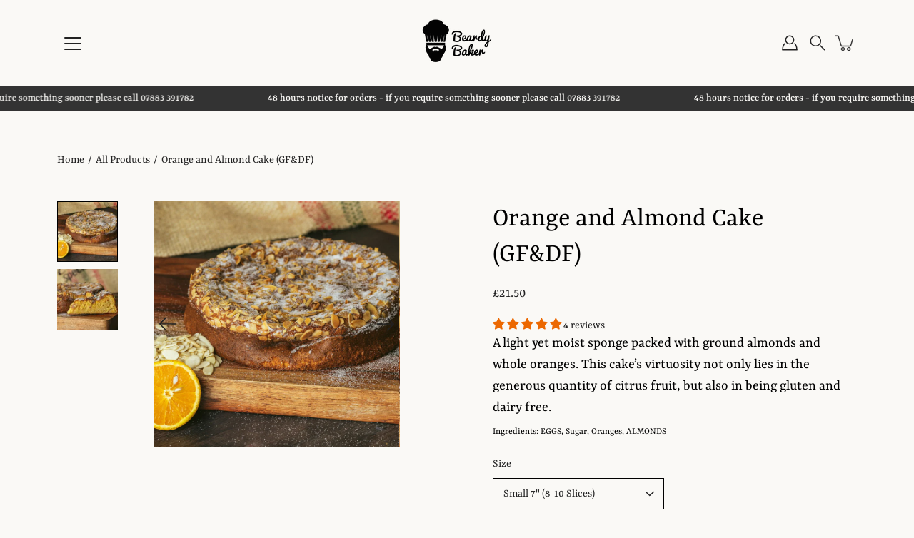

--- FILE ---
content_type: text/html; charset=utf-8
request_url: https://beardybaker.net/products/orange-almond
body_size: 39680
content:
<!doctype html>
<html class="no-js no-touch" lang="en">
<head>
    <meta charset="utf-8">
  <meta http-equiv='X-UA-Compatible' content='IE=edge'>
  <meta name="viewport" content="width=device-width, height=device-height, initial-scale=1.0, minimum-scale=1.0">
  <link rel="canonical" href="https://beardybaker.net/products/orange-almond">
  <link rel="preconnect" href="https://cdn.shopify.com" crossorigin>
  <!-- ======================= Modular Theme V4.1.1 ========================= --><link rel="preconnect" href="https://fonts.shopifycdn.com" crossorigin><link rel="preload" as="image" href="//beardybaker.net/cdn/shop/t/16/assets/loading.svg?v=25500050876666789991709554017">
  <link href="//beardybaker.net/cdn/shop/t/16/assets/theme.css?v=138090315407933578531709554017" as="style" rel="preload">
  <link href="//beardybaker.net/cdn/shop/t/16/assets/vendor.js?v=12700942211738999711709554017" as="script" rel="preload">
  <link href="//beardybaker.net/cdn/shop/t/16/assets/theme.js?v=21665249696485620281709554017" as="script" rel="preload">


  <title>Orange and Almond Cake (GF&amp;DF) &ndash; Beardy Baker</title><meta name="description" content="A light yet moist sponge packed with ground almonds and whole oranges. This cake’s virtuosity not only lies in the generous quantity of citrus fruit, but also in being gluten and dairy free. Ingredients: EGG, Sugar, ALMONDS, Orange --- Although we take great care to minimise cross-contamination of allergens, we cannot say that any of our cakes are completely allergen-free. This information is supplied as a guide only. There is a chance that all allergens may be used on the premises (including crustaceans, fish, celery, mustard, lupin and molluscs)."><!-- /snippets/social-meta-tags.liquid -->

<meta property="og:site_name" content="Beardy Baker">
<meta property="og:url" content="https://beardybaker.net/products/orange-almond">
<meta property="og:title" content="Orange and Almond Cake (GF&amp;DF)">
<meta property="og:type" content="product">
<meta property="og:description" content="A light yet moist sponge packed with ground almonds and whole oranges. This cake’s virtuosity not only lies in the generous quantity of citrus fruit, but also in being gluten and dairy free. Ingredients: EGG, Sugar, ALMONDS, Orange --- Although we take great care to minimise cross-contamination of allergens, we cannot say that any of our cakes are completely allergen-free. This information is supplied as a guide only. There is a chance that all allergens may be used on the premises (including crustaceans, fish, celery, mustard, lupin and molluscs)."><meta property="og:image" content="http://beardybaker.net/cdn/shop/files/BeardyBaker_HIRES_0056_websize.jpg?v=1696434069">
  <meta property="og:image:secure_url" content="https://beardybaker.net/cdn/shop/files/BeardyBaker_HIRES_0056_websize.jpg?v=1696434069">
  <meta property="og:image:width" content="1032">
  <meta property="og:image:height" content="1032"><meta property="og:price:amount" content="21.50">
  <meta property="og:price:currency" content="GBP"><meta name="twitter:card" content="summary_large_image">
<meta name="twitter:title" content="Orange and Almond Cake (GF&amp;DF)">
<meta name="twitter:description" content="A light yet moist sponge packed with ground almonds and whole oranges. This cake’s virtuosity not only lies in the generous quantity of citrus fruit, but also in being gluten and dairy free. Ingredients: EGG, Sugar, ALMONDS, Orange --- Although we take great care to minimise cross-contamination of allergens, we cannot say that any of our cakes are completely allergen-free. This information is supplied as a guide only. There is a chance that all allergens may be used on the premises (including crustaceans, fish, celery, mustard, lupin and molluscs)."><style data-shopify>@font-face {
  font-family: Rasa;
  font-weight: 400;
  font-style: normal;
  font-display: swap;
  src: url("//beardybaker.net/cdn/fonts/rasa/rasa_n4.e685d1007863dad080fcd04a439e02130207bdbf.woff2") format("woff2"),
       url("//beardybaker.net/cdn/fonts/rasa/rasa_n4.616bbf71ec8d908501ab4cd461e2db399b1e7c55.woff") format("woff");
}

@font-face {
  font-family: Rasa;
  font-weight: 400;
  font-style: normal;
  font-display: swap;
  src: url("//beardybaker.net/cdn/fonts/rasa/rasa_n4.e685d1007863dad080fcd04a439e02130207bdbf.woff2") format("woff2"),
       url("//beardybaker.net/cdn/fonts/rasa/rasa_n4.616bbf71ec8d908501ab4cd461e2db399b1e7c55.woff") format("woff");
}




  @font-face {
  font-family: Rasa;
  font-weight: 500;
  font-style: normal;
  font-display: swap;
  src: url("//beardybaker.net/cdn/fonts/rasa/rasa_n5.817610b477564f22d63cd4f6c3b6bdac9224a494.woff2") format("woff2"),
       url("//beardybaker.net/cdn/fonts/rasa/rasa_n5.e5d5aef258f8ea702b3d566bf8aacbdcf3fb53c1.woff") format("woff");
}




  @font-face {
  font-family: Rasa;
  font-weight: 500;
  font-style: normal;
  font-display: swap;
  src: url("//beardybaker.net/cdn/fonts/rasa/rasa_n5.817610b477564f22d63cd4f6c3b6bdac9224a494.woff2") format("woff2"),
       url("//beardybaker.net/cdn/fonts/rasa/rasa_n5.e5d5aef258f8ea702b3d566bf8aacbdcf3fb53c1.woff") format("woff");
}



  @font-face {
  font-family: Rasa;
  font-weight: 400;
  font-style: italic;
  font-display: swap;
  src: url("//beardybaker.net/cdn/fonts/rasa/rasa_i4.6cab8939c807b80668fcd668897bdb1109102e6c.woff2") format("woff2"),
       url("//beardybaker.net/cdn/fonts/rasa/rasa_i4.3861f12d01bd4130660034af45f9637d9dcedf9b.woff") format("woff");
}




  @font-face {
  font-family: Rasa;
  font-weight: 500;
  font-style: italic;
  font-display: swap;
  src: url("//beardybaker.net/cdn/fonts/rasa/rasa_i5.8c082d83fa272022ebdf990d8c57ff1231c4a009.woff2") format("woff2"),
       url("//beardybaker.net/cdn/fonts/rasa/rasa_i5.0508063535d571fc1f702acf952ae4df4eb9a671.woff") format("woff");
}



:root {
  --COLOR-BACKGROUND: #faf9f6;
  --COLOR-BACKGROUND-ACCENT: #f1eee6;
  --COLOR-BACKGROUND-ALPHA-25: rgba(250, 249, 246, 0.25);
  --COLOR-BACKGROUND-ALPHA-35: rgba(250, 249, 246, 0.35);
  --COLOR-BACKGROUND-ALPHA-60: rgba(250, 249, 246, 0.6);
  --COLOR-BACKGROUND-OVERLAY: rgba(250, 249, 246, 0.9);
  --COLOR-BACKGROUND-TABLE-HEADER: #9b8a56;
  --COLOR-HEADING: #000000;
  --COLOR-TEXT: #222222;
  --COLOR-TEXT-DARK: #000000;
  --COLOR-TEXT-LIGHT: #636362;
  --COLOR-TEXT-ALPHA-5: rgba(34, 34, 34, 0.05);
  --COLOR-TEXT-ALPHA-8: rgba(34, 34, 34, 0.08);
  --COLOR-TEXT-ALPHA-10: rgba(34, 34, 34, 0.1);
  --COLOR-TEXT-ALPHA-25: rgba(34, 34, 34, 0.25);
  --COLOR-TEXT-ALPHA-30: rgba(34, 34, 34, 0.3);
  --COLOR-TEXT-ALPHA-55: rgba(34, 34, 34, 0.55);
  --COLOR-TEXT-ALPHA-60: rgba(34, 34, 34, 0.6);
  --COLOR-LABEL: rgba(34, 34, 34, 0.8);
  --COLOR-INPUT-PLACEHOLDER: rgba(34, 34, 34, 0.5);
  --COLOR-CART-TEXT: rgba(34, 34, 34, 0.6);
  --COLOR-BORDER: #000000;
  --COLOR-BORDER-ALPHA-8: rgba(0, 0, 0, 0.08);
  --COLOR-BORDER-DARK: #000000;
  --COLOR-ERROR-TEXT: #e35252;
  --COLOR-ERROR-BG: rgba(227, 82, 82, 0.05);
  --COLOR-ERROR-BORDER: rgba(227, 82, 82, 0.25);
  --COLOR-BADGE-TEXT: #fff;
  --COLOR-BADGE-BG: #000000;
  --COLOR-SEARCH-OVERLAY: rgba(0, 0, 0, 0.5);

  --RADIUS: 0px;
  

  /* === Button General ===*/
  --BTN-FONT-STACK: Helvetica, Arial, sans-serif;
  --BTN-FONT-WEIGHT: 400;
  --BTN-FONT-STYLE: normal;
  --BTN-FONT-SIZE: 16px;

  --BTN-LETTER-SPACING: 0.025em;
  --BTN-UPPERCASE: none;

  /* === Button Primary ===*/
  --BTN-PRIMARY-BORDER-COLOR: #000;
  --BTN-PRIMARY-BG-COLOR: #ec6801;
  --BTN-PRIMARY-TEXT-COLOR: #faf9f6;

  
  
    --BTN-PRIMARY-BG-COLOR-BRIGHTER: #b95201;
  

  /* === Button Secondary ===*/
  --BTN-SECONDARY-BORDER-COLOR: #212121;
  --BTN-SECONDARY-BG-COLOR: #ec6801;
  --BTN-SECONDARY-TEXT-COLOR: #faf9f6;

  
  
    --BTN-SECONDARY-BG-COLOR-BRIGHTER: #b95201;
  

  /* === Button White ===*/
  --TEXT-BTN-BORDER-WHITE: #fff;
  --TEXT-BTN-BG-WHITE: #fff;
  --TEXT-BTN-WHITE: #000;
  --TEXT-BTN-BG-WHITE-BRIGHTER: #e6e6e6;

  /* === Button Black ===*/
  --TEXT-BTN-BG-BLACK: #000;
  --TEXT-BTN-BORDER-BLACK: #000;
  --TEXT-BTN-BLACK: #fff;
  --TEXT-BTN-BG-BLACK-BRIGHTER: #333333;

  --COLOR-TAG-SAVING: #ec6801;

  --COLOR-WHITE: #fff;
  --COLOR-BLACK: #000;

  --BODY-LETTER-SPACING: 0px;
  --HEADING-LETTER-SPACING: 0px;
  --NAV-LETTER-SPACING: 0px;

  --BODY-FONT-FAMILY: Rasa, serif;
  --HEADING-FONT-FAMILY: Rasa, serif;
  --NAV-FONT-FAMILY: Rasa, serif;

  --BODY-FONT-WEIGHT: 400;
  --HEADING-FONT-WEIGHT: 400;
  --NAV-FONT-WEIGHT: 400;

  --BODY-FONT-STYLE: normal;
  --HEADING-FONT-STYLE: normal;
  --NAV-FONT-STYLE: normal;

  --BODY-FONT-WEIGHT-MEDIUM: 400;
  --BODY-FONT-WEIGHT-BOLD: 500;
  --NAV-FONT-WEIGHT-MEDIUM: 400;
  --NAV-FONT-WEIGHT-BOLD: 500;

  --HEADING-FONT-WEIGHT-BOLD: 500;

  --FONT-ADJUST-BODY: 1.15;
  --FONT-ADJUST-HEADING: 1.2;
  --FONT-ADJUST-NAV: 1.0;

  --IMAGE-SIZE: cover;
  --IMAGE-ASPECT-RATIO: 1.3;
  --IMAGE-ASPECT-RATIO-PADDING: 130.0%;

  --PRODUCT-COLUMNS: 4;--COLUMNS: 2;
  --COLUMNS-MEDIUM: 2;
  --COLUMNS-SMALL: 1;
  --COLUMNS-MOBILE: 1;

  --icon-loading: url( "//beardybaker.net/cdn/shop/t/16/assets/loading.svg?v=25500050876666789991709554017" );
  --icon-zoom-in: url( "//beardybaker.net/cdn/shop/t/16/assets/icon-zoom-in.svg?v=66463440030260818311709554018" );
  --icon-zoom-out: url( "//beardybaker.net/cdn/shop/t/16/assets/icon-zoom-out.svg?v=19447117299412374421709554017" );

  --header-height: 120px;
  --header-initial-height: 120px;
  --scrollbar-width: 0px;
  --collection-featured-block-height: none;

  /* font size x line height + top/bottom paddings */
  --announcement-height-default: calc(0.8rem * var(--FONT-ADJUST-BODY) * 1.5 + 14px);
  --announcement-height-desktop: 0px;
  --announcement-height-mobile: 0px;

  
  --color-placeholder-bg: #ABA9A9;
  --color-placeholder-fill: rgba(246, 247, 255, 0.3);

  --swatch-size: 22px;

  
  --overlay-color: #000;
  --overlay-opacity: 0;

  
  --gutter: 10px;
  --gap: 10px;
  --outer: 10px;
  --outer-offset: calc(var(--outer) * -1);

  
  --move-offset: 20px;

  
  --PARALLAX-STRENGTH-MIN: 100.0%;
  --PARALLAX-STRENGTH-MAX: 110.0%;

  
  --PI: 3.14159265358979
}</style><link href="//beardybaker.net/cdn/shop/t/16/assets/theme.css?v=138090315407933578531709554017" rel="stylesheet" type="text/css" media="all" /><script type="text/javascript">
    if (window.MSInputMethodContext && document.documentMode) {
      var scripts = document.getElementsByTagName('script')[0];
      var polyfill = document.createElement("script");
      polyfill.defer = true;
      polyfill.src = "//beardybaker.net/cdn/shop/t/16/assets/ie11.js?v=144489047535103983231709554017";

      scripts.parentNode.insertBefore(polyfill, scripts);
    } else {
      document.documentElement.className = document.documentElement.className.replace('no-js', 'js');
    }

    let root = '/';
    if (root[root.length - 1] !== '/') {
      root = `${root}/`;
    }

    window.theme = {
      info: {
        name: 'Modular'
      },
      version: '4.1.1',
      routes: {
        root: root,
        search_url: "\/search",
        cart_url: "\/cart",
        product_recommendations_url: "\/recommendations\/products",
        predictive_search_url: '/search/suggest',
      },
      assets: {
        photoswipe: '//beardybaker.net/cdn/shop/t/16/assets/photoswipe.js?v=29365444203438451061709554018',
        smoothscroll: '//beardybaker.net/cdn/shop/t/16/assets/smoothscroll.js?v=37906625415260927261709554017',
        no_image: "//beardybaker.net/cdn/shopifycloud/storefront/assets/no-image-2048-a2addb12_1024x.gif",
        blank: "\/\/beardybaker.net\/cdn\/shop\/t\/16\/assets\/blank_1x1.gif?v=50849316544257392421709554018",
        swatches: '//beardybaker.net/cdn/shop/t/16/assets/swatches.json?v=153762849283573572451709554018',
        base: "//beardybaker.net/cdn/shop/t/16/assets/",
        image: '//beardybaker.net/cdn/shop/t/16/assets/image.png?1836',
      },
      translations: {
        add_to_cart: "Add to Cart",
        form_submit: "Add to Cart",
        form_submit_error: "Woops!",
        on_sale: "Sale",
        pre_order: "Pre-order",
        sold_out: "Sold out",
        unavailable: "Unavailable",
        from: "From",
        no_results: "No results found for “{{ terms }}”. Check the spelling or use a different word or phrase.",
        free: "Free",
        color: ["Color"," Colour"],
        delete_confirm: "Are you sure you wish to delete this address?",
      },
      icons: {
        arrow: '<svg aria-hidden="true" focusable="false" role="presentation" class="icon icon-arrow" viewBox="0 0 1024 1024"><path d="M926.553 256.428c25.96-23.409 62.316-19.611 83.605 7.033 20.439 25.582 18.251 61.132-6.623 83.562l-467.01 421.128c-22.547 20.331-56.39 19.789-78.311-1.237L19.143 345.786c-24.181-23.193-25.331-58.79-4.144-83.721 22.077-25.978 58.543-28.612 83.785-4.402l400.458 384.094 427.311-385.33z"/></svg>',
        arrowSlider: '<svg aria-hidden="true" focusable="false" role="presentation" class="icon icon-submit" viewBox="0 0 1024 1024"><path d="M1023.998 511.724v-6.44a4.818 4.818 0 00-1.605-3.215l-.005-.005c0-1.61-1.61-1.61-1.61-3.22s-1.61-1.61-1.61-3.22c-.89 0-1.61-.72-1.61-1.61L652.074 115.649c-6.058-5.789-14.286-9.354-23.346-9.354s-17.288 3.564-23.358 9.366l.013-.013c-6.101 5.61-9.909 13.631-9.909 22.541s3.81 16.931 9.888 22.52l.022.02 307.522 318.793H32.201C14.416 479.522 0 493.939 0 511.723s14.417 32.201 32.201 32.201h887.145L605.384 862.717a32.062 32.062 0 00-8.429 21.72c0 9.19 3.851 17.481 10.025 23.347l.014.013c5.61 6.101 13.631 9.909 22.541 9.909s16.931-3.81 22.52-9.888l.02-.022 363.874-370.315c0-1.61 0-1.61 1.61-3.22.89 0 1.61-.72 1.61-1.61 0-1.61 1.61-1.61 1.61-3.22h1.61v-3.22a4.81 4.81 0 001.608-3.203l.002-.017v-11.27z"/></svg>',
        arrowNavSlider: 'M0.0776563715,49.6974826 L0.0776563715,50.3266624 C0.0882978908,50.4524827 0.146435015,50.5626537 0.234305795,50.6407437 C0.234697028,50.7982538 0.39181593,50.7982538 0.39181593,50.9556075 C0.39181593,51.1129611 0.548934833,51.1127264 0.548934833,51.27008 C0.636101395,51.27008 0.706053735,51.3405018 0.706053735,51.4271989 L36.3981789,88.377449 C36.9898787,88.9427015 37.7935482,89.2908983 38.6778897,89.2908983 C39.5622313,89.2908983 40.3661354,88.9429363 40.9590089,88.3761189 C41.5534473,87.8297238 41.9253528,87.0464767 41.9253528,86.1759065 C41.9253528,85.3053363 41.5534473,84.5227934 40.9597131,83.9766331 L10.297036,52.0652206 L96.9330092,52.8421298 C98.6696895,52.8421298 100.077578,51.4342411 100.077578,49.6975608 C100.077578,47.9608805 98.6696895,46.5529919 96.9330092,46.5529919 L10.297036,46.5529919 L40.9578352,15.4206794 C41.4680804,14.8636428 41.7811445,14.1180323 41.7811445,13.299496 C41.7811445,12.4018526 41.4053267,11.5926276 40.8022812,11.0197852 C40.2533823,10.422843 39.4701352,10.0509375 38.599565,10.0509375 C37.7289948,10.0509375 36.9464519,10.422843 36.4002916,11.0165771 L36.3981007,11.018768 L0.863172638,47.1829542 C0.863172638,47.3400731 0.863172638,47.3400731 0.706053735,47.4974267 C0.618887173,47.4974267 0.548934833,47.5678485 0.548934833,47.6545456 C0.548934833,47.8116645 0.39181593,47.8116645 0.39181593,47.9690181 L0.234697028,47.9690181 L0.234697028,48.2834907 C0.146356768,48.3619719 0.0882196443,48.4723777 0.077578125,48.5964766 L0.077578125,49.6984215 L0.0776563715,49.6974826 Z',
        check: '<svg aria-hidden="true" focusable="false" role="presentation" class="icon icon-check" viewBox="0 0 1317 1024"><path d="M1277.067 47.359c-42.785-42.731-112.096-42.731-154.88 0L424.495 745.781l-232.32-233.782c-43.178-40.234-110.463-39.047-152.195 2.685s-42.919 109.017-2.685 152.195L347.056 976.64c42.785 42.731 112.096 42.731 154.88 0l775.132-774.401c42.731-42.785 42.731-112.096 0-154.88z"/></svg>',
        close: '<svg aria-hidden="true" focusable="false" role="presentation" class="icon icon-close" viewBox="0 0 1024 1024"><path d="M446.174 512L13.632 79.458c-18.177-18.177-18.177-47.649 0-65.826s47.649-18.177 65.826 0L512 446.174 944.542 13.632c18.177-18.177 47.649-18.177 65.826 0s18.177 47.649 0 65.826L577.826 512l432.542 432.542c18.177 18.177 18.177 47.649 0 65.826s-47.649 18.177-65.826 0L512 577.826 79.458 1010.368c-18.177 18.177-47.649 18.177-65.826 0s-18.177-47.649 0-65.826L446.174 512z"/></svg>',
        plus: '<svg aria-hidden="true" focusable="false" role="presentation" class="icon icon-plus" viewBox="0 0 1024 1024"><path d="M465.066 465.067l.001-411.166c-.005-.407-.005-.407-.006-.805 0-29.324 23.796-53.095 53.149-53.095s53.149 23.771 53.149 53.095c-.001.365-.001.365-.004.524l-.009 411.446 398.754.001c.407-.005.407-.005.805-.006 29.324 0 53.095 23.796 53.095 53.149s-23.771 53.149-53.095 53.149c-.365-.001-.365-.001-.524-.004l-399.037-.009-.009 396.75a53.99 53.99 0 01.071 2.762c0 29.35-23.817 53.142-53.197 53.142-28.299 0-51.612-22.132-53.124-50.361l-.044-.832.583-.382-.586.017c-.02-.795-.02-.795-.024-1.59.011-1.42.011-1.42.05-1.933l.001-397.576-409.162-.009c-1.378.059-1.378.059-2.762.071-29.35 0-53.142-23.817-53.142-53.197 0-28.299 22.132-51.612 50.361-53.124l.832-.044.382.583-.017-.586c.795-.02.795-.02 1.59-.024 1.42.011 1.42.011 1.933.05l409.986.001z"/></svg>',
        minus: '<svg aria-hidden="true" focusable="false" role="presentation" class="icon icon-minus" viewBox="0 0 1024 1024"><path d="M51.573 459.468l-.017-.585c.795-.02.795-.02 1.59-.024 1.42.011 1.42.011 1.933.05l915.021.002c.407-.005.407-.005.805-.006 29.324 0 53.095 23.771 53.095 53.095s-23.771 53.095-53.095 53.095c-.365-.001-.365-.001-.524-.004l-914.477-.021c-1.378.059-1.378.059-2.762.071C23.792 565.141 0 541.348 0 511.999c0-28.271 22.132-51.558 50.361-53.069l.832-.044.382.582z"/></svg>',
      },
      settings: {
        enableAcceptTerms: false,
        enableAjaxCart: false,
        enablePaymentButton: false,
        enableVideoLooping: false,
        showQuickView: true,
        showQuantity: true,
        imageBackgroundSize: "cover",
        hoverImage: true,
        savingBadgeType: "percentage",
        showBadge: true,
        showSoldBadge: true,
        showSavingBadge: true,
        quickButton: null,
        currencyCodeEnable: false,
        moneyFormat: false ? "£{{amount}} GBP" : "£{{amount}}",
      },
      moneyWithoutCurrencyFormat: "£{{amount}}",
      moneyWithCurrencyFormat: "£{{amount}} GBP",
      strings: {
        saving_badge: "Save {{ discount }}",
        saving_up_to_badge: "Save up to {{ discount }}",
      }
    };

    window.slate = window.slate || {};

    if (window.performance) {
      window.performance.mark('init');
    } else {
      window.fastNetworkAndCPU = false;
    }
  </script>

  <!-- Shopify app scripts =========================================================== --><!-- Theme Javascript ============================================================== -->
  <script src="//beardybaker.net/cdn/shop/t/16/assets/vendor.js?v=12700942211738999711709554017" defer></script>
  <script src="//beardybaker.net/cdn/shop/t/16/assets/theme.js?v=21665249696485620281709554017" defer></script>

  <script>window.performance && window.performance.mark && window.performance.mark('shopify.content_for_header.start');</script><meta name="facebook-domain-verification" content="qlm1zgqxteqoph2jsob4iq5u45ey7x">
<meta name="facebook-domain-verification" content="u7hao8xtgl23988605v8eni4s2ocnn">
<meta name="facebook-domain-verification" content="8epo99oo6owx5q7ty3afpknthz6n49">
<meta name="facebook-domain-verification" content="xw58ew0g4jtexgcob9jadmc27v6opq">
<meta name="google-site-verification" content="9u17gLpRK5PARSYvWb5GQF4uJgkYDq65T3cWVkF65ts">
<meta id="shopify-digital-wallet" name="shopify-digital-wallet" content="/53576401060/digital_wallets/dialog">
<meta name="shopify-checkout-api-token" content="b6fc8ac38ea87a882e5525fab723bf14">
<meta id="in-context-paypal-metadata" data-shop-id="53576401060" data-venmo-supported="false" data-environment="production" data-locale="en_US" data-paypal-v4="true" data-currency="GBP">
<link rel="alternate" type="application/json+oembed" href="https://beardybaker.net/products/orange-almond.oembed">
<script async="async" src="/checkouts/internal/preloads.js?locale=en-GB"></script>
<script id="apple-pay-shop-capabilities" type="application/json">{"shopId":53576401060,"countryCode":"GB","currencyCode":"GBP","merchantCapabilities":["supports3DS"],"merchantId":"gid:\/\/shopify\/Shop\/53576401060","merchantName":"Beardy Baker","requiredBillingContactFields":["postalAddress","email","phone"],"requiredShippingContactFields":["postalAddress","email","phone"],"shippingType":"shipping","supportedNetworks":["visa","masterCard"],"total":{"type":"pending","label":"Beardy Baker","amount":"1.00"},"shopifyPaymentsEnabled":true,"supportsSubscriptions":true}</script>
<script id="shopify-features" type="application/json">{"accessToken":"b6fc8ac38ea87a882e5525fab723bf14","betas":["rich-media-storefront-analytics"],"domain":"beardybaker.net","predictiveSearch":true,"shopId":53576401060,"locale":"en"}</script>
<script>var Shopify = Shopify || {};
Shopify.shop = "beardybaker.myshopify.com";
Shopify.locale = "en";
Shopify.currency = {"active":"GBP","rate":"1.0"};
Shopify.country = "GB";
Shopify.theme = {"name":"Latest Modular","id":141820002468,"schema_name":"Modular","schema_version":"4.1.1","theme_store_id":849,"role":"main"};
Shopify.theme.handle = "null";
Shopify.theme.style = {"id":null,"handle":null};
Shopify.cdnHost = "beardybaker.net/cdn";
Shopify.routes = Shopify.routes || {};
Shopify.routes.root = "/";</script>
<script type="module">!function(o){(o.Shopify=o.Shopify||{}).modules=!0}(window);</script>
<script>!function(o){function n(){var o=[];function n(){o.push(Array.prototype.slice.apply(arguments))}return n.q=o,n}var t=o.Shopify=o.Shopify||{};t.loadFeatures=n(),t.autoloadFeatures=n()}(window);</script>
<script id="shop-js-analytics" type="application/json">{"pageType":"product"}</script>
<script defer="defer" async type="module" src="//beardybaker.net/cdn/shopifycloud/shop-js/modules/v2/client.init-shop-cart-sync_DlSlHazZ.en.esm.js"></script>
<script defer="defer" async type="module" src="//beardybaker.net/cdn/shopifycloud/shop-js/modules/v2/chunk.common_D16XZWos.esm.js"></script>
<script type="module">
  await import("//beardybaker.net/cdn/shopifycloud/shop-js/modules/v2/client.init-shop-cart-sync_DlSlHazZ.en.esm.js");
await import("//beardybaker.net/cdn/shopifycloud/shop-js/modules/v2/chunk.common_D16XZWos.esm.js");

  window.Shopify.SignInWithShop?.initShopCartSync?.({"fedCMEnabled":true,"windoidEnabled":true});

</script>
<script>(function() {
  var isLoaded = false;
  function asyncLoad() {
    if (isLoaded) return;
    isLoaded = true;
    var urls = ["https:\/\/instafeed.nfcube.com\/cdn\/3435b6cab1f1782fe7fea7ce9b3c3baf.js?shop=beardybaker.myshopify.com","https:\/\/contactform.hulkapps.com\/skeletopapp.js?shop=beardybaker.myshopify.com","https:\/\/gdprcdn.b-cdn.net\/js\/gdpr_cookie_consent.min.js?shop=beardybaker.myshopify.com","https:\/\/slots-app.logbase.io\/slots-script-tag.js?shop=beardybaker.myshopify.com","https:\/\/ecommplugins-scripts.trustpilot.com\/v2.1\/js\/header.min.js?settings=eyJrZXkiOiJyM2ZLenFxT0RLeTZwUHhMIiwicyI6InNrdSJ9\u0026v=2.5\u0026shop=beardybaker.myshopify.com","https:\/\/ecommplugins-trustboxsettings.trustpilot.com\/beardybaker.myshopify.com.js?settings=1710435501923\u0026shop=beardybaker.myshopify.com","https:\/\/widget.trustpilot.com\/bootstrap\/v5\/tp.widget.sync.bootstrap.min.js?shop=beardybaker.myshopify.com","https:\/\/app.virtueimpact.com\/widgets\/688\/impact-calculator-widget.js?shop=beardybaker.myshopify.com","https:\/\/www.inkthreadable.co.uk\/svg-editor\/shopify.js?shop=beardybaker.myshopify.com","https:\/\/cdn.shopify.com\/s\/files\/1\/0535\/7640\/1060\/t\/4\/assets\/pop_53576401060.js?v=1673453565\u0026shop=beardybaker.myshopify.com"];
    for (var i = 0; i < urls.length; i++) {
      var s = document.createElement('script');
      s.type = 'text/javascript';
      s.async = true;
      s.src = urls[i];
      var x = document.getElementsByTagName('script')[0];
      x.parentNode.insertBefore(s, x);
    }
  };
  if(window.attachEvent) {
    window.attachEvent('onload', asyncLoad);
  } else {
    window.addEventListener('load', asyncLoad, false);
  }
})();</script>
<script id="__st">var __st={"a":53576401060,"offset":0,"reqid":"c826778e-9a0e-4351-ba47-e04baec24691-1768572114","pageurl":"beardybaker.net\/products\/orange-almond","u":"78de47644459","p":"product","rtyp":"product","rid":6057045131428};</script>
<script>window.ShopifyPaypalV4VisibilityTracking = true;</script>
<script id="captcha-bootstrap">!function(){'use strict';const t='contact',e='account',n='new_comment',o=[[t,t],['blogs',n],['comments',n],[t,'customer']],c=[[e,'customer_login'],[e,'guest_login'],[e,'recover_customer_password'],[e,'create_customer']],r=t=>t.map((([t,e])=>`form[action*='/${t}']:not([data-nocaptcha='true']) input[name='form_type'][value='${e}']`)).join(','),a=t=>()=>t?[...document.querySelectorAll(t)].map((t=>t.form)):[];function s(){const t=[...o],e=r(t);return a(e)}const i='password',u='form_key',d=['recaptcha-v3-token','g-recaptcha-response','h-captcha-response',i],f=()=>{try{return window.sessionStorage}catch{return}},m='__shopify_v',_=t=>t.elements[u];function p(t,e,n=!1){try{const o=window.sessionStorage,c=JSON.parse(o.getItem(e)),{data:r}=function(t){const{data:e,action:n}=t;return t[m]||n?{data:e,action:n}:{data:t,action:n}}(c);for(const[e,n]of Object.entries(r))t.elements[e]&&(t.elements[e].value=n);n&&o.removeItem(e)}catch(o){console.error('form repopulation failed',{error:o})}}const l='form_type',E='cptcha';function T(t){t.dataset[E]=!0}const w=window,h=w.document,L='Shopify',v='ce_forms',y='captcha';let A=!1;((t,e)=>{const n=(g='f06e6c50-85a8-45c8-87d0-21a2b65856fe',I='https://cdn.shopify.com/shopifycloud/storefront-forms-hcaptcha/ce_storefront_forms_captcha_hcaptcha.v1.5.2.iife.js',D={infoText:'Protected by hCaptcha',privacyText:'Privacy',termsText:'Terms'},(t,e,n)=>{const o=w[L][v],c=o.bindForm;if(c)return c(t,g,e,D).then(n);var r;o.q.push([[t,g,e,D],n]),r=I,A||(h.body.append(Object.assign(h.createElement('script'),{id:'captcha-provider',async:!0,src:r})),A=!0)});var g,I,D;w[L]=w[L]||{},w[L][v]=w[L][v]||{},w[L][v].q=[],w[L][y]=w[L][y]||{},w[L][y].protect=function(t,e){n(t,void 0,e),T(t)},Object.freeze(w[L][y]),function(t,e,n,w,h,L){const[v,y,A,g]=function(t,e,n){const i=e?o:[],u=t?c:[],d=[...i,...u],f=r(d),m=r(i),_=r(d.filter((([t,e])=>n.includes(e))));return[a(f),a(m),a(_),s()]}(w,h,L),I=t=>{const e=t.target;return e instanceof HTMLFormElement?e:e&&e.form},D=t=>v().includes(t);t.addEventListener('submit',(t=>{const e=I(t);if(!e)return;const n=D(e)&&!e.dataset.hcaptchaBound&&!e.dataset.recaptchaBound,o=_(e),c=g().includes(e)&&(!o||!o.value);(n||c)&&t.preventDefault(),c&&!n&&(function(t){try{if(!f())return;!function(t){const e=f();if(!e)return;const n=_(t);if(!n)return;const o=n.value;o&&e.removeItem(o)}(t);const e=Array.from(Array(32),(()=>Math.random().toString(36)[2])).join('');!function(t,e){_(t)||t.append(Object.assign(document.createElement('input'),{type:'hidden',name:u})),t.elements[u].value=e}(t,e),function(t,e){const n=f();if(!n)return;const o=[...t.querySelectorAll(`input[type='${i}']`)].map((({name:t})=>t)),c=[...d,...o],r={};for(const[a,s]of new FormData(t).entries())c.includes(a)||(r[a]=s);n.setItem(e,JSON.stringify({[m]:1,action:t.action,data:r}))}(t,e)}catch(e){console.error('failed to persist form',e)}}(e),e.submit())}));const S=(t,e)=>{t&&!t.dataset[E]&&(n(t,e.some((e=>e===t))),T(t))};for(const o of['focusin','change'])t.addEventListener(o,(t=>{const e=I(t);D(e)&&S(e,y())}));const B=e.get('form_key'),M=e.get(l),P=B&&M;t.addEventListener('DOMContentLoaded',(()=>{const t=y();if(P)for(const e of t)e.elements[l].value===M&&p(e,B);[...new Set([...A(),...v().filter((t=>'true'===t.dataset.shopifyCaptcha))])].forEach((e=>S(e,t)))}))}(h,new URLSearchParams(w.location.search),n,t,e,['guest_login'])})(!0,!0)}();</script>
<script integrity="sha256-4kQ18oKyAcykRKYeNunJcIwy7WH5gtpwJnB7kiuLZ1E=" data-source-attribution="shopify.loadfeatures" defer="defer" src="//beardybaker.net/cdn/shopifycloud/storefront/assets/storefront/load_feature-a0a9edcb.js" crossorigin="anonymous"></script>
<script data-source-attribution="shopify.dynamic_checkout.dynamic.init">var Shopify=Shopify||{};Shopify.PaymentButton=Shopify.PaymentButton||{isStorefrontPortableWallets:!0,init:function(){window.Shopify.PaymentButton.init=function(){};var t=document.createElement("script");t.src="https://beardybaker.net/cdn/shopifycloud/portable-wallets/latest/portable-wallets.en.js",t.type="module",document.head.appendChild(t)}};
</script>
<script data-source-attribution="shopify.dynamic_checkout.buyer_consent">
  function portableWalletsHideBuyerConsent(e){var t=document.getElementById("shopify-buyer-consent"),n=document.getElementById("shopify-subscription-policy-button");t&&n&&(t.classList.add("hidden"),t.setAttribute("aria-hidden","true"),n.removeEventListener("click",e))}function portableWalletsShowBuyerConsent(e){var t=document.getElementById("shopify-buyer-consent"),n=document.getElementById("shopify-subscription-policy-button");t&&n&&(t.classList.remove("hidden"),t.removeAttribute("aria-hidden"),n.addEventListener("click",e))}window.Shopify?.PaymentButton&&(window.Shopify.PaymentButton.hideBuyerConsent=portableWalletsHideBuyerConsent,window.Shopify.PaymentButton.showBuyerConsent=portableWalletsShowBuyerConsent);
</script>
<script data-source-attribution="shopify.dynamic_checkout.cart.bootstrap">document.addEventListener("DOMContentLoaded",(function(){function t(){return document.querySelector("shopify-accelerated-checkout-cart, shopify-accelerated-checkout")}if(t())Shopify.PaymentButton.init();else{new MutationObserver((function(e,n){t()&&(Shopify.PaymentButton.init(),n.disconnect())})).observe(document.body,{childList:!0,subtree:!0})}}));
</script>
<link id="shopify-accelerated-checkout-styles" rel="stylesheet" media="screen" href="https://beardybaker.net/cdn/shopifycloud/portable-wallets/latest/accelerated-checkout-backwards-compat.css" crossorigin="anonymous">
<style id="shopify-accelerated-checkout-cart">
        #shopify-buyer-consent {
  margin-top: 1em;
  display: inline-block;
  width: 100%;
}

#shopify-buyer-consent.hidden {
  display: none;
}

#shopify-subscription-policy-button {
  background: none;
  border: none;
  padding: 0;
  text-decoration: underline;
  font-size: inherit;
  cursor: pointer;
}

#shopify-subscription-policy-button::before {
  box-shadow: none;
}

      </style>

<script>window.performance && window.performance.mark && window.performance.mark('shopify.content_for_header.end');</script>
<script type="text/javascript">
  window.Pop = window.Pop || {};
  window.Pop.common = window.Pop.common || {};
  window.Pop.common.shop = {
    permanent_domain: 'beardybaker.myshopify.com',
    currency: "GBP",
    money_format: "£{{amount}}",
    id: 53576401060
  };
  

  window.Pop.common.template = 'product';
  window.Pop.common.cart = {};
  window.Pop.common.vapid_public_key = "BJuXCmrtTK335SuczdNVYrGVtP_WXn4jImChm49st7K7z7e8gxSZUKk4DhUpk8j2Xpiw5G4-ylNbMKLlKkUEU98=";
  window.Pop.global_config = {"asset_urls":{"loy":{},"rev":{},"pu":{"init_js":null},"widgets":{"init_js":"https:\/\/cdn.shopify.com\/s\/files\/1\/0194\/1736\/6592\/t\/1\/assets\/ba_widget_init.js?v=1728041536","modal_js":"https:\/\/cdn.shopify.com\/s\/files\/1\/0194\/1736\/6592\/t\/1\/assets\/ba_widget_modal.js?v=1728041538","modal_css":"https:\/\/cdn.shopify.com\/s\/files\/1\/0194\/1736\/6592\/t\/1\/assets\/ba_widget_modal.css?v=1654723622"},"forms":{},"global":{"helper_js":"https:\/\/cdn.shopify.com\/s\/files\/1\/0194\/1736\/6592\/t\/1\/assets\/ba_pop_tracking.js?v=1704919189"}},"proxy_paths":{"pop":"\/apps\/ba-pop","app_metrics":"\/apps\/ba-pop\/app_metrics","push_subscription":"\/apps\/ba-pop\/push"},"aat":["pop"],"pv":false,"sts":false,"bam":true,"batc":true,"base_money_format":"£{{amount}}","online_store_version":1,"loy_js_api_enabled":false,"shop":{"id":53576401060,"name":"Beardy Baker","domain":"beardybaker.net"}};
  window.Pop.widgets_config = {"id":60429,"active":true,"frequency_limit_amount":2,"frequency_limit_time_unit":"days","background_image":{"position":"none","widget_background_preview_url":""},"initial_state":{"body":"Sign up and unlock your instant discount","title":"Want 10% off your order?","cta_text":"Claim Discount","show_email":"true","action_text":"Saving...","footer_text":"You are signing up to receive communication via email and can unsubscribe at any time. Discount code not valid on \"Events\" or \"Wedding\" cake collections","dismiss_text":"No thanks","email_placeholder":"Email Address","phone_placeholder":"Phone Number"},"success_state":{"body":"Thanks for subscribing. Copy your discount code and apply to your next order.","title":"Discount Unlocked 🎉","cta_text":"Continue shopping","cta_action":"dismiss","redirect_url":"","open_url_new_tab":"false"},"closed_state":{"action":"close_widget","font_size":"20","action_text":"GET 10% OFF","display_offset":"300","display_position":"left"},"error_state":{"submit_error":"Sorry, please try again later","invalid_email":"Please enter valid email address!","error_subscribing":"Error subscribing, try again later","already_registered":"You have already registered","invalid_phone_number":"Please enter valid phone number!"},"trigger":{"action":"on_timer","delay_in_seconds":"60"},"colors":{"link_color":"#4FC3F7","sticky_bar_bg":"#C62828","cta_font_color":"#ffffff","body_font_color":"#000","sticky_bar_text":"#fff","background_color":"#f57c00","error_text_color":"#ff2626","title_font_color":"#ffffff","footer_font_color":"#000000","dismiss_font_color":"#bf360c","cta_background_color":"#000","sticky_coupon_bar_bg":"#286ef8","error_text_background":"","sticky_coupon_bar_text":"#fff"},"sticky_coupon_bar":{"enabled":"false","message":"Don't forget to use your code"},"display_style":{"font":"Helvetica","size":"regular","align":"center"},"dismissable":true,"has_background":false,"opt_in_channels":["email"],"rules":[],"widget_css":".powered_by_rivo{\n  display: block;\n}\n.ba_widget_main_design {\n  background: #f57c00;\n}\n.ba_widget_content{text-align: center}\n.ba_widget_parent{\n  font-family: Helvetica;\n}\n.ba_widget_parent.background{\n}\n.ba_widget_left_content{\n}\n.ba_widget_right_content{\n}\n#ba_widget_cta_button:disabled{\n  background: #000cc;\n}\n#ba_widget_cta_button{\n  background: #000;\n  color: #ffffff;\n}\n#ba_widget_cta_button:after {\n  background: #000e0;\n}\n.ba_initial_state_title, .ba_success_state_title{\n  color: #ffffff;\n}\n.ba_initial_state_body, .ba_success_state_body{\n  color: #000;\n}\n.ba_initial_state_dismiss_text{\n  color: #bf360c;\n}\n.ba_initial_state_footer_text, .ba_initial_state_sms_agreement{\n  color: #000000;\n}\n.ba_widget_error{\n  color: #ff2626;\n  background: ;\n}\n.ba_link_color{\n  color: #4FC3F7;\n}\n","custom_css":null,"logo":"https:\/\/d15d3imw3mjndz.cloudfront.net\/2pmidymbq7g9o6fzb4v4cyp5tmms"};
</script>


<script type="text/javascript">
  

  (function() {
    //Global snippet for Email Popups
    //this is updated automatically - do not edit manually.
    document.addEventListener('DOMContentLoaded', function() {
      function loadScript(src, defer, done) {
        var js = document.createElement('script');
        js.src = src;
        js.defer = defer;
        js.onload = function(){done();};
        js.onerror = function(){
          done(new Error('Failed to load script ' + src));
        };
        document.head.appendChild(js);
      }

      function browserSupportsAllFeatures() {
        return window.Promise && window.fetch && window.Symbol;
      }

      if (browserSupportsAllFeatures()) {
        main();
      } else {
        loadScript('https://polyfill-fastly.net/v3/polyfill.min.js?features=Promise,fetch', true, main);
      }

      function loadAppScripts(){
        const popAppEmbedEnabled = document.getElementById("pop-app-embed-init");

        if (window.Pop.global_config.aat.includes("pop") && !popAppEmbedEnabled){
          loadScript(window.Pop.global_config.asset_urls.widgets.init_js, true, function(){});
        }
      }

      function main(err) {
        loadScript(window.Pop.global_config.asset_urls.global.helper_js, false, loadAppScripts);
      }
    });
  })();
</script>

<!-- BEGIN app block: shopify://apps/consentmo-gdpr/blocks/gdpr_cookie_consent/4fbe573f-a377-4fea-9801-3ee0858cae41 -->


<!-- END app block --><!-- BEGIN app block: shopify://apps/judge-me-reviews/blocks/judgeme_core/61ccd3b1-a9f2-4160-9fe9-4fec8413e5d8 --><!-- Start of Judge.me Core -->






<link rel="dns-prefetch" href="https://cdnwidget.judge.me">
<link rel="dns-prefetch" href="https://cdn.judge.me">
<link rel="dns-prefetch" href="https://cdn1.judge.me">
<link rel="dns-prefetch" href="https://api.judge.me">

<script data-cfasync='false' class='jdgm-settings-script'>window.jdgmSettings={"pagination":5,"disable_web_reviews":false,"badge_no_review_text":"No reviews yet","badge_n_reviews_text":"{{ n }} review/reviews","badge_star_color":"#EC6801","hide_badge_preview_if_no_reviews":true,"badge_hide_text":false,"enforce_center_preview_badge":false,"widget_title":"Customer Reviews","widget_open_form_text":"Write a review","widget_close_form_text":"Cancel review","widget_refresh_page_text":"Refresh page","widget_summary_text":"Based on {{ number_of_reviews }} review/reviews","widget_no_review_text":"Be the first to write a review","widget_name_field_text":"Display name","widget_verified_name_field_text":"Verified Name (public)","widget_name_placeholder_text":"Display name","widget_required_field_error_text":"This field is required.","widget_email_field_text":"Email address","widget_verified_email_field_text":"Verified Email (private, can not be edited)","widget_email_placeholder_text":"Your email address","widget_email_field_error_text":"Please enter a valid email address.","widget_rating_field_text":"Rating","widget_review_title_field_text":"Review Title","widget_review_title_placeholder_text":"Give your review a title","widget_review_body_field_text":"Review content","widget_review_body_placeholder_text":"Start writing here...","widget_pictures_field_text":"Picture/Video (optional)","widget_submit_review_text":"Submit Review","widget_submit_verified_review_text":"Submit Verified Review","widget_submit_success_msg_with_auto_publish":"Thank you! Please refresh the page in a few moments to see your review. You can remove or edit your review by logging into \u003ca href='https://judge.me/login' target='_blank' rel='nofollow noopener'\u003eJudge.me\u003c/a\u003e","widget_submit_success_msg_no_auto_publish":"Thank you! Your review will be published as soon as it is approved by the shop admin. You can remove or edit your review by logging into \u003ca href='https://judge.me/login' target='_blank' rel='nofollow noopener'\u003eJudge.me\u003c/a\u003e","widget_show_default_reviews_out_of_total_text":"Showing {{ n_reviews_shown }} out of {{ n_reviews }} reviews.","widget_show_all_link_text":"Show all","widget_show_less_link_text":"Show less","widget_author_said_text":"{{ reviewer_name }} said:","widget_days_text":"{{ n }} days ago","widget_weeks_text":"{{ n }} week/weeks ago","widget_months_text":"{{ n }} month/months ago","widget_years_text":"{{ n }} year/years ago","widget_yesterday_text":"Yesterday","widget_today_text":"Today","widget_replied_text":"\u003e\u003e {{ shop_name }} replied:","widget_read_more_text":"Read more","widget_reviewer_name_as_initial":"","widget_rating_filter_color":"#fbcd0a","widget_rating_filter_see_all_text":"See all reviews","widget_sorting_most_recent_text":"Most Recent","widget_sorting_highest_rating_text":"Highest Rating","widget_sorting_lowest_rating_text":"Lowest Rating","widget_sorting_with_pictures_text":"Only Pictures","widget_sorting_most_helpful_text":"Most Helpful","widget_open_question_form_text":"Ask a question","widget_reviews_subtab_text":"Reviews","widget_questions_subtab_text":"Questions","widget_question_label_text":"Question","widget_answer_label_text":"Answer","widget_question_placeholder_text":"Write your question here","widget_submit_question_text":"Submit Question","widget_question_submit_success_text":"Thank you for your question! We will notify you once it gets answered.","widget_star_color":"#EC6801","verified_badge_text":"Verified","verified_badge_bg_color":"","verified_badge_text_color":"","verified_badge_placement":"left-of-reviewer-name","widget_review_max_height":"","widget_hide_border":false,"widget_social_share":false,"widget_thumb":false,"widget_review_location_show":false,"widget_location_format":"","all_reviews_include_out_of_store_products":true,"all_reviews_out_of_store_text":"(out of store)","all_reviews_pagination":100,"all_reviews_product_name_prefix_text":"about","enable_review_pictures":true,"enable_question_anwser":false,"widget_theme":"default","review_date_format":"dd/mm/yy","default_sort_method":"most-recent","widget_product_reviews_subtab_text":"Product Reviews","widget_shop_reviews_subtab_text":"Shop Reviews","widget_other_products_reviews_text":"Reviews for other products","widget_store_reviews_subtab_text":"Store reviews","widget_no_store_reviews_text":"This store hasn't received any reviews yet","widget_web_restriction_product_reviews_text":"This product hasn't received any reviews yet","widget_no_items_text":"No items found","widget_show_more_text":"Show more","widget_write_a_store_review_text":"Write a Store Review","widget_other_languages_heading":"Reviews in Other Languages","widget_translate_review_text":"Translate review to {{ language }}","widget_translating_review_text":"Translating...","widget_show_original_translation_text":"Show original ({{ language }})","widget_translate_review_failed_text":"Review couldn't be translated.","widget_translate_review_retry_text":"Retry","widget_translate_review_try_again_later_text":"Try again later","show_product_url_for_grouped_product":false,"widget_sorting_pictures_first_text":"Pictures First","show_pictures_on_all_rev_page_mobile":false,"show_pictures_on_all_rev_page_desktop":false,"floating_tab_hide_mobile_install_preference":false,"floating_tab_button_name":"★ Reviews","floating_tab_title":"Let customers speak for us","floating_tab_button_color":"","floating_tab_button_background_color":"","floating_tab_url":"","floating_tab_url_enabled":false,"floating_tab_tab_style":"text","all_reviews_text_badge_text":"Customers rate us {{ shop.metafields.judgeme.all_reviews_rating | round: 1 }}/5 based on {{ shop.metafields.judgeme.all_reviews_count }} reviews.","all_reviews_text_badge_text_branded_style":"{{ shop.metafields.judgeme.all_reviews_rating | round: 1 }} out of 5 stars based on {{ shop.metafields.judgeme.all_reviews_count }} reviews","is_all_reviews_text_badge_a_link":false,"show_stars_for_all_reviews_text_badge":false,"all_reviews_text_badge_url":"","all_reviews_text_style":"text","all_reviews_text_color_style":"judgeme_brand_color","all_reviews_text_color":"#108474","all_reviews_text_show_jm_brand":true,"featured_carousel_show_header":false,"featured_carousel_title":"Let customers speak for us","testimonials_carousel_title":"Customers are saying","videos_carousel_title":"Real customer stories","cards_carousel_title":"Customers are saying","featured_carousel_count_text":"from {{ n }} reviews","featured_carousel_add_link_to_all_reviews_page":false,"featured_carousel_url":"","featured_carousel_show_images":true,"featured_carousel_autoslide_interval":5,"featured_carousel_arrows_on_the_sides":false,"featured_carousel_height":250,"featured_carousel_width":80,"featured_carousel_image_size":0,"featured_carousel_image_height":250,"featured_carousel_arrow_color":"#eeeeee","verified_count_badge_style":"vintage","verified_count_badge_orientation":"horizontal","verified_count_badge_color_style":"judgeme_brand_color","verified_count_badge_color":"#108474","is_verified_count_badge_a_link":false,"verified_count_badge_url":"","verified_count_badge_show_jm_brand":true,"widget_rating_preset_default":5,"widget_first_sub_tab":"product-reviews","widget_show_histogram":true,"widget_histogram_use_custom_color":false,"widget_pagination_use_custom_color":false,"widget_star_use_custom_color":true,"widget_verified_badge_use_custom_color":false,"widget_write_review_use_custom_color":false,"picture_reminder_submit_button":"Upload Pictures","enable_review_videos":false,"mute_video_by_default":false,"widget_sorting_videos_first_text":"Videos First","widget_review_pending_text":"Pending","featured_carousel_items_for_large_screen":3,"social_share_options_order":"Facebook,Twitter","remove_microdata_snippet":false,"disable_json_ld":false,"enable_json_ld_products":false,"preview_badge_show_question_text":false,"preview_badge_no_question_text":"No questions","preview_badge_n_question_text":"{{ number_of_questions }} question/questions","qa_badge_show_icon":false,"qa_badge_position":"same-row","remove_judgeme_branding":false,"widget_add_search_bar":false,"widget_search_bar_placeholder":"Search","widget_sorting_verified_only_text":"Verified only","featured_carousel_theme":"aligned","featured_carousel_show_rating":true,"featured_carousel_show_title":true,"featured_carousel_show_body":true,"featured_carousel_show_date":false,"featured_carousel_show_reviewer":true,"featured_carousel_show_product":false,"featured_carousel_header_background_color":"#108474","featured_carousel_header_text_color":"#ffffff","featured_carousel_name_product_separator":"reviewed","featured_carousel_full_star_background":"#108474","featured_carousel_empty_star_background":"#dadada","featured_carousel_vertical_theme_background":"#f9fafb","featured_carousel_verified_badge_enable":false,"featured_carousel_verified_badge_color":"#108474","featured_carousel_border_style":"round","featured_carousel_review_line_length_limit":3,"featured_carousel_more_reviews_button_text":"Read more reviews","featured_carousel_view_product_button_text":"View product","all_reviews_page_load_reviews_on":"scroll","all_reviews_page_load_more_text":"Load More Reviews","disable_fb_tab_reviews":false,"enable_ajax_cdn_cache":false,"widget_public_name_text":"displayed publicly like","default_reviewer_name":"John Smith","default_reviewer_name_has_non_latin":true,"widget_reviewer_anonymous":"Anonymous","medals_widget_title":"Judge.me Review Medals","medals_widget_background_color":"#f9fafb","medals_widget_position":"footer_all_pages","medals_widget_border_color":"#f9fafb","medals_widget_verified_text_position":"left","medals_widget_use_monochromatic_version":false,"medals_widget_elements_color":"#108474","show_reviewer_avatar":true,"widget_invalid_yt_video_url_error_text":"Not a YouTube video URL","widget_max_length_field_error_text":"Please enter no more than {0} characters.","widget_show_country_flag":false,"widget_show_collected_via_shop_app":true,"widget_verified_by_shop_badge_style":"light","widget_verified_by_shop_text":"Verified by Shop","widget_show_photo_gallery":false,"widget_load_with_code_splitting":true,"widget_ugc_install_preference":false,"widget_ugc_title":"Made by us, Shared by you","widget_ugc_subtitle":"Tag us to see your picture featured in our page","widget_ugc_arrows_color":"#ffffff","widget_ugc_primary_button_text":"Buy Now","widget_ugc_primary_button_background_color":"#108474","widget_ugc_primary_button_text_color":"#ffffff","widget_ugc_primary_button_border_width":"0","widget_ugc_primary_button_border_style":"none","widget_ugc_primary_button_border_color":"#108474","widget_ugc_primary_button_border_radius":"25","widget_ugc_secondary_button_text":"Load More","widget_ugc_secondary_button_background_color":"#ffffff","widget_ugc_secondary_button_text_color":"#108474","widget_ugc_secondary_button_border_width":"2","widget_ugc_secondary_button_border_style":"solid","widget_ugc_secondary_button_border_color":"#108474","widget_ugc_secondary_button_border_radius":"25","widget_ugc_reviews_button_text":"View Reviews","widget_ugc_reviews_button_background_color":"#ffffff","widget_ugc_reviews_button_text_color":"#108474","widget_ugc_reviews_button_border_width":"2","widget_ugc_reviews_button_border_style":"solid","widget_ugc_reviews_button_border_color":"#108474","widget_ugc_reviews_button_border_radius":"25","widget_ugc_reviews_button_link_to":"judgeme-reviews-page","widget_ugc_show_post_date":true,"widget_ugc_max_width":"800","widget_rating_metafield_value_type":true,"widget_primary_color":"#EC6801","widget_enable_secondary_color":false,"widget_secondary_color":"#edf5f5","widget_summary_average_rating_text":"{{ average_rating }} out of 5","widget_media_grid_title":"Customer photos \u0026 videos","widget_media_grid_see_more_text":"See more","widget_round_style":false,"widget_show_product_medals":true,"widget_verified_by_judgeme_text":"Verified by Judge.me","widget_show_store_medals":true,"widget_verified_by_judgeme_text_in_store_medals":"Verified by Judge.me","widget_media_field_exceed_quantity_message":"Sorry, we can only accept {{ max_media }} for one review.","widget_media_field_exceed_limit_message":"{{ file_name }} is too large, please select a {{ media_type }} less than {{ size_limit }}MB.","widget_review_submitted_text":"Review Submitted!","widget_question_submitted_text":"Question Submitted!","widget_close_form_text_question":"Cancel","widget_write_your_answer_here_text":"Write your answer here","widget_enabled_branded_link":true,"widget_show_collected_by_judgeme":false,"widget_reviewer_name_color":"","widget_write_review_text_color":"","widget_write_review_bg_color":"","widget_collected_by_judgeme_text":"collected by Judge.me","widget_pagination_type":"standard","widget_load_more_text":"Load More","widget_load_more_color":"#108474","widget_full_review_text":"Full Review","widget_read_more_reviews_text":"Read More Reviews","widget_read_questions_text":"Read Questions","widget_questions_and_answers_text":"Questions \u0026 Answers","widget_verified_by_text":"Verified by","widget_verified_text":"Verified","widget_number_of_reviews_text":"{{ number_of_reviews }} reviews","widget_back_button_text":"Back","widget_next_button_text":"Next","widget_custom_forms_filter_button":"Filters","custom_forms_style":"vertical","widget_show_review_information":false,"how_reviews_are_collected":"How reviews are collected?","widget_show_review_keywords":false,"widget_gdpr_statement":"How we use your data: We'll only contact you about the review you left, and only if necessary. By submitting your review, you agree to Judge.me's \u003ca href='https://judge.me/terms' target='_blank' rel='nofollow noopener'\u003eterms\u003c/a\u003e, \u003ca href='https://judge.me/privacy' target='_blank' rel='nofollow noopener'\u003eprivacy\u003c/a\u003e and \u003ca href='https://judge.me/content-policy' target='_blank' rel='nofollow noopener'\u003econtent\u003c/a\u003e policies.","widget_multilingual_sorting_enabled":false,"widget_translate_review_content_enabled":false,"widget_translate_review_content_method":"manual","popup_widget_review_selection":"automatically_with_pictures","popup_widget_round_border_style":true,"popup_widget_show_title":true,"popup_widget_show_body":true,"popup_widget_show_reviewer":false,"popup_widget_show_product":true,"popup_widget_show_pictures":true,"popup_widget_use_review_picture":true,"popup_widget_show_on_home_page":true,"popup_widget_show_on_product_page":true,"popup_widget_show_on_collection_page":true,"popup_widget_show_on_cart_page":true,"popup_widget_position":"bottom_left","popup_widget_first_review_delay":5,"popup_widget_duration":5,"popup_widget_interval":5,"popup_widget_review_count":5,"popup_widget_hide_on_mobile":true,"review_snippet_widget_round_border_style":true,"review_snippet_widget_card_color":"#FFFFFF","review_snippet_widget_slider_arrows_background_color":"#FFFFFF","review_snippet_widget_slider_arrows_color":"#000000","review_snippet_widget_star_color":"#108474","show_product_variant":false,"all_reviews_product_variant_label_text":"Variant: ","widget_show_verified_branding":false,"widget_ai_summary_title":"Customers say","widget_ai_summary_disclaimer":"AI-powered review summary based on recent customer reviews","widget_show_ai_summary":false,"widget_show_ai_summary_bg":false,"widget_show_review_title_input":true,"redirect_reviewers_invited_via_email":"review_widget","request_store_review_after_product_review":false,"request_review_other_products_in_order":false,"review_form_color_scheme":"default","review_form_corner_style":"square","review_form_star_color":{},"review_form_text_color":"#333333","review_form_background_color":"#ffffff","review_form_field_background_color":"#fafafa","review_form_button_color":{},"review_form_button_text_color":"#ffffff","review_form_modal_overlay_color":"#000000","review_content_screen_title_text":"How would you rate this product?","review_content_introduction_text":"We would love it if you would share a bit about your experience.","store_review_form_title_text":"How would you rate this store?","store_review_form_introduction_text":"We would love it if you would share a bit about your experience.","show_review_guidance_text":true,"one_star_review_guidance_text":"Poor","five_star_review_guidance_text":"Great","customer_information_screen_title_text":"About you","customer_information_introduction_text":"Please tell us more about you.","custom_questions_screen_title_text":"Your experience in more detail","custom_questions_introduction_text":"Here are a few questions to help us understand more about your experience.","review_submitted_screen_title_text":"Thanks for your review!","review_submitted_screen_thank_you_text":"We are processing it and it will appear on the store soon.","review_submitted_screen_email_verification_text":"Please confirm your email by clicking the link we just sent you. This helps us keep reviews authentic.","review_submitted_request_store_review_text":"Would you like to share your experience of shopping with us?","review_submitted_review_other_products_text":"Would you like to review these products?","store_review_screen_title_text":"Would you like to share your experience of shopping with us?","store_review_introduction_text":"We value your feedback and use it to improve. Please share any thoughts or suggestions you have.","reviewer_media_screen_title_picture_text":"Share a picture","reviewer_media_introduction_picture_text":"Upload a photo to support your review.","reviewer_media_screen_title_video_text":"Share a video","reviewer_media_introduction_video_text":"Upload a video to support your review.","reviewer_media_screen_title_picture_or_video_text":"Share a picture or video","reviewer_media_introduction_picture_or_video_text":"Upload a photo or video to support your review.","reviewer_media_youtube_url_text":"Paste your Youtube URL here","advanced_settings_next_step_button_text":"Next","advanced_settings_close_review_button_text":"Close","modal_write_review_flow":false,"write_review_flow_required_text":"Required","write_review_flow_privacy_message_text":"We respect your privacy.","write_review_flow_anonymous_text":"Post review as anonymous","write_review_flow_visibility_text":"This won't be visible to other customers.","write_review_flow_multiple_selection_help_text":"Select as many as you like","write_review_flow_single_selection_help_text":"Select one option","write_review_flow_required_field_error_text":"This field is required","write_review_flow_invalid_email_error_text":"Please enter a valid email address","write_review_flow_max_length_error_text":"Max. {{ max_length }} characters.","write_review_flow_media_upload_text":"\u003cb\u003eClick to upload\u003c/b\u003e or drag and drop","write_review_flow_gdpr_statement":"We'll only contact you about your review if necessary. By submitting your review, you agree to our \u003ca href='https://judge.me/terms' target='_blank' rel='nofollow noopener'\u003eterms and conditions\u003c/a\u003e and \u003ca href='https://judge.me/privacy' target='_blank' rel='nofollow noopener'\u003eprivacy policy\u003c/a\u003e.","rating_only_reviews_enabled":false,"show_negative_reviews_help_screen":false,"new_review_flow_help_screen_rating_threshold":3,"negative_review_resolution_screen_title_text":"Tell us more","negative_review_resolution_text":"Your experience matters to us. If there were issues with your purchase, we're here to help. Feel free to reach out to us, we'd love the opportunity to make things right.","negative_review_resolution_button_text":"Contact us","negative_review_resolution_proceed_with_review_text":"Leave a review","negative_review_resolution_subject":"Issue with purchase from {{ shop_name }}.{{ order_name }}","preview_badge_collection_page_install_status":false,"widget_review_custom_css":"","preview_badge_custom_css":"","preview_badge_stars_count":"5-stars","featured_carousel_custom_css":"","floating_tab_custom_css":"","all_reviews_widget_custom_css":"","medals_widget_custom_css":"","verified_badge_custom_css":"","all_reviews_text_custom_css":"","transparency_badges_collected_via_store_invite":false,"transparency_badges_from_another_provider":false,"transparency_badges_collected_from_store_visitor":false,"transparency_badges_collected_by_verified_review_provider":false,"transparency_badges_earned_reward":false,"transparency_badges_collected_via_store_invite_text":"Review collected via store invitation","transparency_badges_from_another_provider_text":"Review collected from another provider","transparency_badges_collected_from_store_visitor_text":"Review collected from a store visitor","transparency_badges_written_in_google_text":"Review written in Google","transparency_badges_written_in_etsy_text":"Review written in Etsy","transparency_badges_written_in_shop_app_text":"Review written in Shop App","transparency_badges_earned_reward_text":"Review earned a reward for future purchase","product_review_widget_per_page":10,"widget_store_review_label_text":"Review about the store","checkout_comment_extension_title_on_product_page":"Customer Comments","checkout_comment_extension_num_latest_comment_show":5,"checkout_comment_extension_format":"name_and_timestamp","checkout_comment_customer_name":"last_initial","checkout_comment_comment_notification":true,"preview_badge_collection_page_install_preference":true,"preview_badge_home_page_install_preference":false,"preview_badge_product_page_install_preference":true,"review_widget_install_preference":"","review_carousel_install_preference":false,"floating_reviews_tab_install_preference":"none","verified_reviews_count_badge_install_preference":false,"all_reviews_text_install_preference":false,"review_widget_best_location":true,"judgeme_medals_install_preference":false,"review_widget_revamp_enabled":false,"review_widget_qna_enabled":false,"review_widget_header_theme":"minimal","review_widget_widget_title_enabled":true,"review_widget_header_text_size":"medium","review_widget_header_text_weight":"regular","review_widget_average_rating_style":"compact","review_widget_bar_chart_enabled":true,"review_widget_bar_chart_type":"numbers","review_widget_bar_chart_style":"standard","review_widget_expanded_media_gallery_enabled":false,"review_widget_reviews_section_theme":"standard","review_widget_image_style":"thumbnails","review_widget_review_image_ratio":"square","review_widget_stars_size":"medium","review_widget_verified_badge":"standard_text","review_widget_review_title_text_size":"medium","review_widget_review_text_size":"medium","review_widget_review_text_length":"medium","review_widget_number_of_columns_desktop":3,"review_widget_carousel_transition_speed":5,"review_widget_custom_questions_answers_display":"always","review_widget_button_text_color":"#FFFFFF","review_widget_text_color":"#000000","review_widget_lighter_text_color":"#7B7B7B","review_widget_corner_styling":"soft","review_widget_review_word_singular":"review","review_widget_review_word_plural":"reviews","review_widget_voting_label":"Helpful?","review_widget_shop_reply_label":"Reply from {{ shop_name }}:","review_widget_filters_title":"Filters","qna_widget_question_word_singular":"Question","qna_widget_question_word_plural":"Questions","qna_widget_answer_reply_label":"Answer from {{ answerer_name }}:","qna_content_screen_title_text":"Ask a question about this product","qna_widget_question_required_field_error_text":"Please enter your question.","qna_widget_flow_gdpr_statement":"We'll only contact you about your question if necessary. By submitting your question, you agree to our \u003ca href='https://judge.me/terms' target='_blank' rel='nofollow noopener'\u003eterms and conditions\u003c/a\u003e and \u003ca href='https://judge.me/privacy' target='_blank' rel='nofollow noopener'\u003eprivacy policy\u003c/a\u003e.","qna_widget_question_submitted_text":"Thanks for your question!","qna_widget_close_form_text_question":"Close","qna_widget_question_submit_success_text":"We’ll notify you by email when your question is answered.","all_reviews_widget_v2025_enabled":false,"all_reviews_widget_v2025_header_theme":"default","all_reviews_widget_v2025_widget_title_enabled":true,"all_reviews_widget_v2025_header_text_size":"medium","all_reviews_widget_v2025_header_text_weight":"regular","all_reviews_widget_v2025_average_rating_style":"compact","all_reviews_widget_v2025_bar_chart_enabled":true,"all_reviews_widget_v2025_bar_chart_type":"numbers","all_reviews_widget_v2025_bar_chart_style":"standard","all_reviews_widget_v2025_expanded_media_gallery_enabled":false,"all_reviews_widget_v2025_show_store_medals":true,"all_reviews_widget_v2025_show_photo_gallery":true,"all_reviews_widget_v2025_show_review_keywords":false,"all_reviews_widget_v2025_show_ai_summary":false,"all_reviews_widget_v2025_show_ai_summary_bg":false,"all_reviews_widget_v2025_add_search_bar":false,"all_reviews_widget_v2025_default_sort_method":"most-recent","all_reviews_widget_v2025_reviews_per_page":10,"all_reviews_widget_v2025_reviews_section_theme":"default","all_reviews_widget_v2025_image_style":"thumbnails","all_reviews_widget_v2025_review_image_ratio":"square","all_reviews_widget_v2025_stars_size":"medium","all_reviews_widget_v2025_verified_badge":"bold_badge","all_reviews_widget_v2025_review_title_text_size":"medium","all_reviews_widget_v2025_review_text_size":"medium","all_reviews_widget_v2025_review_text_length":"medium","all_reviews_widget_v2025_number_of_columns_desktop":3,"all_reviews_widget_v2025_carousel_transition_speed":5,"all_reviews_widget_v2025_custom_questions_answers_display":"always","all_reviews_widget_v2025_show_product_variant":false,"all_reviews_widget_v2025_show_reviewer_avatar":true,"all_reviews_widget_v2025_reviewer_name_as_initial":"","all_reviews_widget_v2025_review_location_show":false,"all_reviews_widget_v2025_location_format":"","all_reviews_widget_v2025_show_country_flag":false,"all_reviews_widget_v2025_verified_by_shop_badge_style":"light","all_reviews_widget_v2025_social_share":false,"all_reviews_widget_v2025_social_share_options_order":"Facebook,Twitter,LinkedIn,Pinterest","all_reviews_widget_v2025_pagination_type":"standard","all_reviews_widget_v2025_button_text_color":"#FFFFFF","all_reviews_widget_v2025_text_color":"#000000","all_reviews_widget_v2025_lighter_text_color":"#7B7B7B","all_reviews_widget_v2025_corner_styling":"soft","all_reviews_widget_v2025_title":"Customer reviews","all_reviews_widget_v2025_ai_summary_title":"Customers say about this store","all_reviews_widget_v2025_no_review_text":"Be the first to write a review","platform":"shopify","branding_url":"https://app.judge.me/reviews/stores/beardybaker.net","branding_text":"Powered by Judge.me","locale":"en","reply_name":"Beardy Baker","widget_version":"3.0","footer":true,"autopublish":true,"review_dates":true,"enable_custom_form":false,"shop_use_review_site":true,"shop_locale":"en","enable_multi_locales_translations":false,"show_review_title_input":true,"review_verification_email_status":"always","can_be_branded":true,"reply_name_text":"Beardy Baker"};</script> <style class='jdgm-settings-style'>.jdgm-xx{left:0}:root{--jdgm-primary-color: #EC6801;--jdgm-secondary-color: rgba(236,104,1,0.1);--jdgm-star-color: #EC6801;--jdgm-write-review-text-color: white;--jdgm-write-review-bg-color: #EC6801;--jdgm-paginate-color: #EC6801;--jdgm-border-radius: 0;--jdgm-reviewer-name-color: #EC6801}.jdgm-histogram__bar-content{background-color:#EC6801}.jdgm-rev[data-verified-buyer=true] .jdgm-rev__icon.jdgm-rev__icon:after,.jdgm-rev__buyer-badge.jdgm-rev__buyer-badge{color:white;background-color:#EC6801}.jdgm-review-widget--small .jdgm-gallery.jdgm-gallery .jdgm-gallery__thumbnail-link:nth-child(8) .jdgm-gallery__thumbnail-wrapper.jdgm-gallery__thumbnail-wrapper:before{content:"See more"}@media only screen and (min-width: 768px){.jdgm-gallery.jdgm-gallery .jdgm-gallery__thumbnail-link:nth-child(8) .jdgm-gallery__thumbnail-wrapper.jdgm-gallery__thumbnail-wrapper:before{content:"See more"}}.jdgm-preview-badge .jdgm-star.jdgm-star{color:#EC6801}.jdgm-prev-badge[data-average-rating='0.00']{display:none !important}.jdgm-author-all-initials{display:none !important}.jdgm-author-last-initial{display:none !important}.jdgm-rev-widg__title{visibility:hidden}.jdgm-rev-widg__summary-text{visibility:hidden}.jdgm-prev-badge__text{visibility:hidden}.jdgm-rev__prod-link-prefix:before{content:'about'}.jdgm-rev__variant-label:before{content:'Variant: '}.jdgm-rev__out-of-store-text:before{content:'(out of store)'}@media only screen and (min-width: 768px){.jdgm-rev__pics .jdgm-rev_all-rev-page-picture-separator,.jdgm-rev__pics .jdgm-rev__product-picture{display:none}}@media only screen and (max-width: 768px){.jdgm-rev__pics .jdgm-rev_all-rev-page-picture-separator,.jdgm-rev__pics .jdgm-rev__product-picture{display:none}}.jdgm-preview-badge[data-template="index"]{display:none !important}.jdgm-verified-count-badget[data-from-snippet="true"]{display:none !important}.jdgm-carousel-wrapper[data-from-snippet="true"]{display:none !important}.jdgm-all-reviews-text[data-from-snippet="true"]{display:none !important}.jdgm-medals-section[data-from-snippet="true"]{display:none !important}.jdgm-ugc-media-wrapper[data-from-snippet="true"]{display:none !important}.jdgm-rev__transparency-badge[data-badge-type="review_collected_via_store_invitation"]{display:none !important}.jdgm-rev__transparency-badge[data-badge-type="review_collected_from_another_provider"]{display:none !important}.jdgm-rev__transparency-badge[data-badge-type="review_collected_from_store_visitor"]{display:none !important}.jdgm-rev__transparency-badge[data-badge-type="review_written_in_etsy"]{display:none !important}.jdgm-rev__transparency-badge[data-badge-type="review_written_in_google_business"]{display:none !important}.jdgm-rev__transparency-badge[data-badge-type="review_written_in_shop_app"]{display:none !important}.jdgm-rev__transparency-badge[data-badge-type="review_earned_for_future_purchase"]{display:none !important}.jdgm-review-snippet-widget .jdgm-rev-snippet-widget__cards-container .jdgm-rev-snippet-card{border-radius:8px;background:#fff}.jdgm-review-snippet-widget .jdgm-rev-snippet-widget__cards-container .jdgm-rev-snippet-card__rev-rating .jdgm-star{color:#108474}.jdgm-review-snippet-widget .jdgm-rev-snippet-widget__prev-btn,.jdgm-review-snippet-widget .jdgm-rev-snippet-widget__next-btn{border-radius:50%;background:#fff}.jdgm-review-snippet-widget .jdgm-rev-snippet-widget__prev-btn>svg,.jdgm-review-snippet-widget .jdgm-rev-snippet-widget__next-btn>svg{fill:#000}.jdgm-full-rev-modal.rev-snippet-widget .jm-mfp-container .jm-mfp-content,.jdgm-full-rev-modal.rev-snippet-widget .jm-mfp-container .jdgm-full-rev__icon,.jdgm-full-rev-modal.rev-snippet-widget .jm-mfp-container .jdgm-full-rev__pic-img,.jdgm-full-rev-modal.rev-snippet-widget .jm-mfp-container .jdgm-full-rev__reply{border-radius:8px}.jdgm-full-rev-modal.rev-snippet-widget .jm-mfp-container .jdgm-full-rev[data-verified-buyer="true"] .jdgm-full-rev__icon::after{border-radius:8px}.jdgm-full-rev-modal.rev-snippet-widget .jm-mfp-container .jdgm-full-rev .jdgm-rev__buyer-badge{border-radius:calc( 8px / 2 )}.jdgm-full-rev-modal.rev-snippet-widget .jm-mfp-container .jdgm-full-rev .jdgm-full-rev__replier::before{content:'Beardy Baker'}.jdgm-full-rev-modal.rev-snippet-widget .jm-mfp-container .jdgm-full-rev .jdgm-full-rev__product-button{border-radius:calc( 8px * 6 )}
</style> <style class='jdgm-settings-style'></style>

  
  
  
  <style class='jdgm-miracle-styles'>
  @-webkit-keyframes jdgm-spin{0%{-webkit-transform:rotate(0deg);-ms-transform:rotate(0deg);transform:rotate(0deg)}100%{-webkit-transform:rotate(359deg);-ms-transform:rotate(359deg);transform:rotate(359deg)}}@keyframes jdgm-spin{0%{-webkit-transform:rotate(0deg);-ms-transform:rotate(0deg);transform:rotate(0deg)}100%{-webkit-transform:rotate(359deg);-ms-transform:rotate(359deg);transform:rotate(359deg)}}@font-face{font-family:'JudgemeStar';src:url("[data-uri]") format("woff");font-weight:normal;font-style:normal}.jdgm-star{font-family:'JudgemeStar';display:inline !important;text-decoration:none !important;padding:0 4px 0 0 !important;margin:0 !important;font-weight:bold;opacity:1;-webkit-font-smoothing:antialiased;-moz-osx-font-smoothing:grayscale}.jdgm-star:hover{opacity:1}.jdgm-star:last-of-type{padding:0 !important}.jdgm-star.jdgm--on:before{content:"\e000"}.jdgm-star.jdgm--off:before{content:"\e001"}.jdgm-star.jdgm--half:before{content:"\e002"}.jdgm-widget *{margin:0;line-height:1.4;-webkit-box-sizing:border-box;-moz-box-sizing:border-box;box-sizing:border-box;-webkit-overflow-scrolling:touch}.jdgm-hidden{display:none !important;visibility:hidden !important}.jdgm-temp-hidden{display:none}.jdgm-spinner{width:40px;height:40px;margin:auto;border-radius:50%;border-top:2px solid #eee;border-right:2px solid #eee;border-bottom:2px solid #eee;border-left:2px solid #ccc;-webkit-animation:jdgm-spin 0.8s infinite linear;animation:jdgm-spin 0.8s infinite linear}.jdgm-prev-badge{display:block !important}

</style>


  
  
   


<script data-cfasync='false' class='jdgm-script'>
!function(e){window.jdgm=window.jdgm||{},jdgm.CDN_HOST="https://cdnwidget.judge.me/",jdgm.CDN_HOST_ALT="https://cdn2.judge.me/cdn/widget_frontend/",jdgm.API_HOST="https://api.judge.me/",jdgm.CDN_BASE_URL="https://cdn.shopify.com/extensions/019bc2a9-7271-74a7-b65b-e73c32c977be/judgeme-extensions-295/assets/",
jdgm.docReady=function(d){(e.attachEvent?"complete"===e.readyState:"loading"!==e.readyState)?
setTimeout(d,0):e.addEventListener("DOMContentLoaded",d)},jdgm.loadCSS=function(d,t,o,a){
!o&&jdgm.loadCSS.requestedUrls.indexOf(d)>=0||(jdgm.loadCSS.requestedUrls.push(d),
(a=e.createElement("link")).rel="stylesheet",a.class="jdgm-stylesheet",a.media="nope!",
a.href=d,a.onload=function(){this.media="all",t&&setTimeout(t)},e.body.appendChild(a))},
jdgm.loadCSS.requestedUrls=[],jdgm.loadJS=function(e,d){var t=new XMLHttpRequest;
t.onreadystatechange=function(){4===t.readyState&&(Function(t.response)(),d&&d(t.response))},
t.open("GET",e),t.onerror=function(){if(e.indexOf(jdgm.CDN_HOST)===0&&jdgm.CDN_HOST_ALT!==jdgm.CDN_HOST){var f=e.replace(jdgm.CDN_HOST,jdgm.CDN_HOST_ALT);jdgm.loadJS(f,d)}},t.send()},jdgm.docReady((function(){(window.jdgmLoadCSS||e.querySelectorAll(
".jdgm-widget, .jdgm-all-reviews-page").length>0)&&(jdgmSettings.widget_load_with_code_splitting?
parseFloat(jdgmSettings.widget_version)>=3?jdgm.loadCSS(jdgm.CDN_HOST+"widget_v3/base.css"):
jdgm.loadCSS(jdgm.CDN_HOST+"widget/base.css"):jdgm.loadCSS(jdgm.CDN_HOST+"shopify_v2.css"),
jdgm.loadJS(jdgm.CDN_HOST+"loa"+"der.js"))}))}(document);
</script>
<noscript><link rel="stylesheet" type="text/css" media="all" href="https://cdnwidget.judge.me/shopify_v2.css"></noscript>

<!-- BEGIN app snippet: theme_fix_tags --><script>
  (function() {
    var jdgmThemeFixes = null;
    if (!jdgmThemeFixes) return;
    var thisThemeFix = jdgmThemeFixes[Shopify.theme.id];
    if (!thisThemeFix) return;

    if (thisThemeFix.html) {
      document.addEventListener("DOMContentLoaded", function() {
        var htmlDiv = document.createElement('div');
        htmlDiv.classList.add('jdgm-theme-fix-html');
        htmlDiv.innerHTML = thisThemeFix.html;
        document.body.append(htmlDiv);
      });
    };

    if (thisThemeFix.css) {
      var styleTag = document.createElement('style');
      styleTag.classList.add('jdgm-theme-fix-style');
      styleTag.innerHTML = thisThemeFix.css;
      document.head.append(styleTag);
    };

    if (thisThemeFix.js) {
      var scriptTag = document.createElement('script');
      scriptTag.classList.add('jdgm-theme-fix-script');
      scriptTag.innerHTML = thisThemeFix.js;
      document.head.append(scriptTag);
    };
  })();
</script>
<!-- END app snippet -->
<!-- End of Judge.me Core -->



<!-- END app block --><script src="https://cdn.shopify.com/extensions/019bc6af-2c74-770a-ab54-125ce88f0c04/consentmo-gdpr-574/assets/consentmo_cookie_consent.js" type="text/javascript" defer="defer"></script>
<script src="https://cdn.shopify.com/extensions/019b972e-1a02-76ca-b528-baf6366be1f4/order-delivery-date-time-72/assets/zipcode-checker-loader.js" type="text/javascript" defer="defer"></script>
<script src="https://cdn.shopify.com/extensions/019b972e-1a02-76ca-b528-baf6366be1f4/order-delivery-date-time-72/assets/slots-script-tag.js" type="text/javascript" defer="defer"></script>
<script src="https://cdn.shopify.com/extensions/019bc2a9-7271-74a7-b65b-e73c32c977be/judgeme-extensions-295/assets/loader.js" type="text/javascript" defer="defer"></script>
<script src="https://cdn.shopify.com/extensions/1aff304a-11ec-47a0-aee1-7f4ae56792d4/tydal-popups-email-pop-ups-4/assets/pop-app-embed.js" type="text/javascript" defer="defer"></script>
<link href="https://monorail-edge.shopifysvc.com" rel="dns-prefetch">
<script>(function(){if ("sendBeacon" in navigator && "performance" in window) {try {var session_token_from_headers = performance.getEntriesByType('navigation')[0].serverTiming.find(x => x.name == '_s').description;} catch {var session_token_from_headers = undefined;}var session_cookie_matches = document.cookie.match(/_shopify_s=([^;]*)/);var session_token_from_cookie = session_cookie_matches && session_cookie_matches.length === 2 ? session_cookie_matches[1] : "";var session_token = session_token_from_headers || session_token_from_cookie || "";function handle_abandonment_event(e) {var entries = performance.getEntries().filter(function(entry) {return /monorail-edge.shopifysvc.com/.test(entry.name);});if (!window.abandonment_tracked && entries.length === 0) {window.abandonment_tracked = true;var currentMs = Date.now();var navigation_start = performance.timing.navigationStart;var payload = {shop_id: 53576401060,url: window.location.href,navigation_start,duration: currentMs - navigation_start,session_token,page_type: "product"};window.navigator.sendBeacon("https://monorail-edge.shopifysvc.com/v1/produce", JSON.stringify({schema_id: "online_store_buyer_site_abandonment/1.1",payload: payload,metadata: {event_created_at_ms: currentMs,event_sent_at_ms: currentMs}}));}}window.addEventListener('pagehide', handle_abandonment_event);}}());</script>
<script id="web-pixels-manager-setup">(function e(e,d,r,n,o){if(void 0===o&&(o={}),!Boolean(null===(a=null===(i=window.Shopify)||void 0===i?void 0:i.analytics)||void 0===a?void 0:a.replayQueue)){var i,a;window.Shopify=window.Shopify||{};var t=window.Shopify;t.analytics=t.analytics||{};var s=t.analytics;s.replayQueue=[],s.publish=function(e,d,r){return s.replayQueue.push([e,d,r]),!0};try{self.performance.mark("wpm:start")}catch(e){}var l=function(){var e={modern:/Edge?\/(1{2}[4-9]|1[2-9]\d|[2-9]\d{2}|\d{4,})\.\d+(\.\d+|)|Firefox\/(1{2}[4-9]|1[2-9]\d|[2-9]\d{2}|\d{4,})\.\d+(\.\d+|)|Chrom(ium|e)\/(9{2}|\d{3,})\.\d+(\.\d+|)|(Maci|X1{2}).+ Version\/(15\.\d+|(1[6-9]|[2-9]\d|\d{3,})\.\d+)([,.]\d+|)( \(\w+\)|)( Mobile\/\w+|) Safari\/|Chrome.+OPR\/(9{2}|\d{3,})\.\d+\.\d+|(CPU[ +]OS|iPhone[ +]OS|CPU[ +]iPhone|CPU IPhone OS|CPU iPad OS)[ +]+(15[._]\d+|(1[6-9]|[2-9]\d|\d{3,})[._]\d+)([._]\d+|)|Android:?[ /-](13[3-9]|1[4-9]\d|[2-9]\d{2}|\d{4,})(\.\d+|)(\.\d+|)|Android.+Firefox\/(13[5-9]|1[4-9]\d|[2-9]\d{2}|\d{4,})\.\d+(\.\d+|)|Android.+Chrom(ium|e)\/(13[3-9]|1[4-9]\d|[2-9]\d{2}|\d{4,})\.\d+(\.\d+|)|SamsungBrowser\/([2-9]\d|\d{3,})\.\d+/,legacy:/Edge?\/(1[6-9]|[2-9]\d|\d{3,})\.\d+(\.\d+|)|Firefox\/(5[4-9]|[6-9]\d|\d{3,})\.\d+(\.\d+|)|Chrom(ium|e)\/(5[1-9]|[6-9]\d|\d{3,})\.\d+(\.\d+|)([\d.]+$|.*Safari\/(?![\d.]+ Edge\/[\d.]+$))|(Maci|X1{2}).+ Version\/(10\.\d+|(1[1-9]|[2-9]\d|\d{3,})\.\d+)([,.]\d+|)( \(\w+\)|)( Mobile\/\w+|) Safari\/|Chrome.+OPR\/(3[89]|[4-9]\d|\d{3,})\.\d+\.\d+|(CPU[ +]OS|iPhone[ +]OS|CPU[ +]iPhone|CPU IPhone OS|CPU iPad OS)[ +]+(10[._]\d+|(1[1-9]|[2-9]\d|\d{3,})[._]\d+)([._]\d+|)|Android:?[ /-](13[3-9]|1[4-9]\d|[2-9]\d{2}|\d{4,})(\.\d+|)(\.\d+|)|Mobile Safari.+OPR\/([89]\d|\d{3,})\.\d+\.\d+|Android.+Firefox\/(13[5-9]|1[4-9]\d|[2-9]\d{2}|\d{4,})\.\d+(\.\d+|)|Android.+Chrom(ium|e)\/(13[3-9]|1[4-9]\d|[2-9]\d{2}|\d{4,})\.\d+(\.\d+|)|Android.+(UC? ?Browser|UCWEB|U3)[ /]?(15\.([5-9]|\d{2,})|(1[6-9]|[2-9]\d|\d{3,})\.\d+)\.\d+|SamsungBrowser\/(5\.\d+|([6-9]|\d{2,})\.\d+)|Android.+MQ{2}Browser\/(14(\.(9|\d{2,})|)|(1[5-9]|[2-9]\d|\d{3,})(\.\d+|))(\.\d+|)|K[Aa][Ii]OS\/(3\.\d+|([4-9]|\d{2,})\.\d+)(\.\d+|)/},d=e.modern,r=e.legacy,n=navigator.userAgent;return n.match(d)?"modern":n.match(r)?"legacy":"unknown"}(),u="modern"===l?"modern":"legacy",c=(null!=n?n:{modern:"",legacy:""})[u],f=function(e){return[e.baseUrl,"/wpm","/b",e.hashVersion,"modern"===e.buildTarget?"m":"l",".js"].join("")}({baseUrl:d,hashVersion:r,buildTarget:u}),m=function(e){var d=e.version,r=e.bundleTarget,n=e.surface,o=e.pageUrl,i=e.monorailEndpoint;return{emit:function(e){var a=e.status,t=e.errorMsg,s=(new Date).getTime(),l=JSON.stringify({metadata:{event_sent_at_ms:s},events:[{schema_id:"web_pixels_manager_load/3.1",payload:{version:d,bundle_target:r,page_url:o,status:a,surface:n,error_msg:t},metadata:{event_created_at_ms:s}}]});if(!i)return console&&console.warn&&console.warn("[Web Pixels Manager] No Monorail endpoint provided, skipping logging."),!1;try{return self.navigator.sendBeacon.bind(self.navigator)(i,l)}catch(e){}var u=new XMLHttpRequest;try{return u.open("POST",i,!0),u.setRequestHeader("Content-Type","text/plain"),u.send(l),!0}catch(e){return console&&console.warn&&console.warn("[Web Pixels Manager] Got an unhandled error while logging to Monorail."),!1}}}}({version:r,bundleTarget:l,surface:e.surface,pageUrl:self.location.href,monorailEndpoint:e.monorailEndpoint});try{o.browserTarget=l,function(e){var d=e.src,r=e.async,n=void 0===r||r,o=e.onload,i=e.onerror,a=e.sri,t=e.scriptDataAttributes,s=void 0===t?{}:t,l=document.createElement("script"),u=document.querySelector("head"),c=document.querySelector("body");if(l.async=n,l.src=d,a&&(l.integrity=a,l.crossOrigin="anonymous"),s)for(var f in s)if(Object.prototype.hasOwnProperty.call(s,f))try{l.dataset[f]=s[f]}catch(e){}if(o&&l.addEventListener("load",o),i&&l.addEventListener("error",i),u)u.appendChild(l);else{if(!c)throw new Error("Did not find a head or body element to append the script");c.appendChild(l)}}({src:f,async:!0,onload:function(){if(!function(){var e,d;return Boolean(null===(d=null===(e=window.Shopify)||void 0===e?void 0:e.analytics)||void 0===d?void 0:d.initialized)}()){var d=window.webPixelsManager.init(e)||void 0;if(d){var r=window.Shopify.analytics;r.replayQueue.forEach((function(e){var r=e[0],n=e[1],o=e[2];d.publishCustomEvent(r,n,o)})),r.replayQueue=[],r.publish=d.publishCustomEvent,r.visitor=d.visitor,r.initialized=!0}}},onerror:function(){return m.emit({status:"failed",errorMsg:"".concat(f," has failed to load")})},sri:function(e){var d=/^sha384-[A-Za-z0-9+/=]+$/;return"string"==typeof e&&d.test(e)}(c)?c:"",scriptDataAttributes:o}),m.emit({status:"loading"})}catch(e){m.emit({status:"failed",errorMsg:(null==e?void 0:e.message)||"Unknown error"})}}})({shopId: 53576401060,storefrontBaseUrl: "https://beardybaker.net",extensionsBaseUrl: "https://extensions.shopifycdn.com/cdn/shopifycloud/web-pixels-manager",monorailEndpoint: "https://monorail-edge.shopifysvc.com/unstable/produce_batch",surface: "storefront-renderer",enabledBetaFlags: ["2dca8a86"],webPixelsConfigList: [{"id":"1753842045","configuration":"{\"webPixelName\":\"Judge.me\"}","eventPayloadVersion":"v1","runtimeContext":"STRICT","scriptVersion":"34ad157958823915625854214640f0bf","type":"APP","apiClientId":683015,"privacyPurposes":["ANALYTICS"],"dataSharingAdjustments":{"protectedCustomerApprovalScopes":["read_customer_email","read_customer_name","read_customer_personal_data","read_customer_phone"]}},{"id":"582254756","configuration":"{\"config\":\"{\\\"pixel_id\\\":\\\"G-QLTJ20TP74\\\",\\\"target_country\\\":\\\"GB\\\",\\\"gtag_events\\\":[{\\\"type\\\":\\\"purchase\\\",\\\"action_label\\\":\\\"G-QLTJ20TP74\\\"},{\\\"type\\\":\\\"page_view\\\",\\\"action_label\\\":\\\"G-QLTJ20TP74\\\"},{\\\"type\\\":\\\"view_item\\\",\\\"action_label\\\":\\\"G-QLTJ20TP74\\\"},{\\\"type\\\":\\\"search\\\",\\\"action_label\\\":\\\"G-QLTJ20TP74\\\"},{\\\"type\\\":\\\"add_to_cart\\\",\\\"action_label\\\":\\\"G-QLTJ20TP74\\\"},{\\\"type\\\":\\\"begin_checkout\\\",\\\"action_label\\\":\\\"G-QLTJ20TP74\\\"},{\\\"type\\\":\\\"add_payment_info\\\",\\\"action_label\\\":\\\"G-QLTJ20TP74\\\"}],\\\"enable_monitoring_mode\\\":false}\"}","eventPayloadVersion":"v1","runtimeContext":"OPEN","scriptVersion":"b2a88bafab3e21179ed38636efcd8a93","type":"APP","apiClientId":1780363,"privacyPurposes":[],"dataSharingAdjustments":{"protectedCustomerApprovalScopes":["read_customer_address","read_customer_email","read_customer_name","read_customer_personal_data","read_customer_phone"]}},{"id":"shopify-app-pixel","configuration":"{}","eventPayloadVersion":"v1","runtimeContext":"STRICT","scriptVersion":"0450","apiClientId":"shopify-pixel","type":"APP","privacyPurposes":["ANALYTICS","MARKETING"]},{"id":"shopify-custom-pixel","eventPayloadVersion":"v1","runtimeContext":"LAX","scriptVersion":"0450","apiClientId":"shopify-pixel","type":"CUSTOM","privacyPurposes":["ANALYTICS","MARKETING"]}],isMerchantRequest: false,initData: {"shop":{"name":"Beardy Baker","paymentSettings":{"currencyCode":"GBP"},"myshopifyDomain":"beardybaker.myshopify.com","countryCode":"GB","storefrontUrl":"https:\/\/beardybaker.net"},"customer":null,"cart":null,"checkout":null,"productVariants":[{"price":{"amount":21.5,"currencyCode":"GBP"},"product":{"title":"Orange and Almond Cake (GF\u0026DF)","vendor":"beardybaker","id":"6057045131428","untranslatedTitle":"Orange and Almond Cake (GF\u0026DF)","url":"\/products\/orange-almond","type":"Round"},"id":"39251238125732","image":{"src":"\/\/beardybaker.net\/cdn\/shop\/files\/BeardyBaker_HIRES_0056_websize.jpg?v=1696434069"},"sku":"","title":"Small 7\" (8-10 Slices)","untranslatedTitle":"Small 7\" (8-10 Slices)"},{"price":{"amount":31.0,"currencyCode":"GBP"},"product":{"title":"Orange and Almond Cake (GF\u0026DF)","vendor":"beardybaker","id":"6057045131428","untranslatedTitle":"Orange and Almond Cake (GF\u0026DF)","url":"\/products\/orange-almond","type":"Round"},"id":"39251238158500","image":{"src":"\/\/beardybaker.net\/cdn\/shop\/files\/BeardyBaker_HIRES_0056_websize.jpg?v=1696434069"},"sku":"","title":"Large 9\" (14-16 Slices)","untranslatedTitle":"Large 9\" (14-16 Slices)"}],"purchasingCompany":null},},"https://beardybaker.net/cdn","fcfee988w5aeb613cpc8e4bc33m6693e112",{"modern":"","legacy":""},{"shopId":"53576401060","storefrontBaseUrl":"https:\/\/beardybaker.net","extensionBaseUrl":"https:\/\/extensions.shopifycdn.com\/cdn\/shopifycloud\/web-pixels-manager","surface":"storefront-renderer","enabledBetaFlags":"[\"2dca8a86\"]","isMerchantRequest":"false","hashVersion":"fcfee988w5aeb613cpc8e4bc33m6693e112","publish":"custom","events":"[[\"page_viewed\",{}],[\"product_viewed\",{\"productVariant\":{\"price\":{\"amount\":21.5,\"currencyCode\":\"GBP\"},\"product\":{\"title\":\"Orange and Almond Cake (GF\u0026DF)\",\"vendor\":\"beardybaker\",\"id\":\"6057045131428\",\"untranslatedTitle\":\"Orange and Almond Cake (GF\u0026DF)\",\"url\":\"\/products\/orange-almond\",\"type\":\"Round\"},\"id\":\"39251238125732\",\"image\":{\"src\":\"\/\/beardybaker.net\/cdn\/shop\/files\/BeardyBaker_HIRES_0056_websize.jpg?v=1696434069\"},\"sku\":\"\",\"title\":\"Small 7\\\" (8-10 Slices)\",\"untranslatedTitle\":\"Small 7\\\" (8-10 Slices)\"}}]]"});</script><script>
  window.ShopifyAnalytics = window.ShopifyAnalytics || {};
  window.ShopifyAnalytics.meta = window.ShopifyAnalytics.meta || {};
  window.ShopifyAnalytics.meta.currency = 'GBP';
  var meta = {"product":{"id":6057045131428,"gid":"gid:\/\/shopify\/Product\/6057045131428","vendor":"beardybaker","type":"Round","handle":"orange-almond","variants":[{"id":39251238125732,"price":2150,"name":"Orange and Almond Cake (GF\u0026DF) - Small 7\" (8-10 Slices)","public_title":"Small 7\" (8-10 Slices)","sku":""},{"id":39251238158500,"price":3100,"name":"Orange and Almond Cake (GF\u0026DF) - Large 9\" (14-16 Slices)","public_title":"Large 9\" (14-16 Slices)","sku":""}],"remote":false},"page":{"pageType":"product","resourceType":"product","resourceId":6057045131428,"requestId":"c826778e-9a0e-4351-ba47-e04baec24691-1768572114"}};
  for (var attr in meta) {
    window.ShopifyAnalytics.meta[attr] = meta[attr];
  }
</script>
<script class="analytics">
  (function () {
    var customDocumentWrite = function(content) {
      var jquery = null;

      if (window.jQuery) {
        jquery = window.jQuery;
      } else if (window.Checkout && window.Checkout.$) {
        jquery = window.Checkout.$;
      }

      if (jquery) {
        jquery('body').append(content);
      }
    };

    var hasLoggedConversion = function(token) {
      if (token) {
        return document.cookie.indexOf('loggedConversion=' + token) !== -1;
      }
      return false;
    }

    var setCookieIfConversion = function(token) {
      if (token) {
        var twoMonthsFromNow = new Date(Date.now());
        twoMonthsFromNow.setMonth(twoMonthsFromNow.getMonth() + 2);

        document.cookie = 'loggedConversion=' + token + '; expires=' + twoMonthsFromNow;
      }
    }

    var trekkie = window.ShopifyAnalytics.lib = window.trekkie = window.trekkie || [];
    if (trekkie.integrations) {
      return;
    }
    trekkie.methods = [
      'identify',
      'page',
      'ready',
      'track',
      'trackForm',
      'trackLink'
    ];
    trekkie.factory = function(method) {
      return function() {
        var args = Array.prototype.slice.call(arguments);
        args.unshift(method);
        trekkie.push(args);
        return trekkie;
      };
    };
    for (var i = 0; i < trekkie.methods.length; i++) {
      var key = trekkie.methods[i];
      trekkie[key] = trekkie.factory(key);
    }
    trekkie.load = function(config) {
      trekkie.config = config || {};
      trekkie.config.initialDocumentCookie = document.cookie;
      var first = document.getElementsByTagName('script')[0];
      var script = document.createElement('script');
      script.type = 'text/javascript';
      script.onerror = function(e) {
        var scriptFallback = document.createElement('script');
        scriptFallback.type = 'text/javascript';
        scriptFallback.onerror = function(error) {
                var Monorail = {
      produce: function produce(monorailDomain, schemaId, payload) {
        var currentMs = new Date().getTime();
        var event = {
          schema_id: schemaId,
          payload: payload,
          metadata: {
            event_created_at_ms: currentMs,
            event_sent_at_ms: currentMs
          }
        };
        return Monorail.sendRequest("https://" + monorailDomain + "/v1/produce", JSON.stringify(event));
      },
      sendRequest: function sendRequest(endpointUrl, payload) {
        // Try the sendBeacon API
        if (window && window.navigator && typeof window.navigator.sendBeacon === 'function' && typeof window.Blob === 'function' && !Monorail.isIos12()) {
          var blobData = new window.Blob([payload], {
            type: 'text/plain'
          });

          if (window.navigator.sendBeacon(endpointUrl, blobData)) {
            return true;
          } // sendBeacon was not successful

        } // XHR beacon

        var xhr = new XMLHttpRequest();

        try {
          xhr.open('POST', endpointUrl);
          xhr.setRequestHeader('Content-Type', 'text/plain');
          xhr.send(payload);
        } catch (e) {
          console.log(e);
        }

        return false;
      },
      isIos12: function isIos12() {
        return window.navigator.userAgent.lastIndexOf('iPhone; CPU iPhone OS 12_') !== -1 || window.navigator.userAgent.lastIndexOf('iPad; CPU OS 12_') !== -1;
      }
    };
    Monorail.produce('monorail-edge.shopifysvc.com',
      'trekkie_storefront_load_errors/1.1',
      {shop_id: 53576401060,
      theme_id: 141820002468,
      app_name: "storefront",
      context_url: window.location.href,
      source_url: "//beardybaker.net/cdn/s/trekkie.storefront.cd680fe47e6c39ca5d5df5f0a32d569bc48c0f27.min.js"});

        };
        scriptFallback.async = true;
        scriptFallback.src = '//beardybaker.net/cdn/s/trekkie.storefront.cd680fe47e6c39ca5d5df5f0a32d569bc48c0f27.min.js';
        first.parentNode.insertBefore(scriptFallback, first);
      };
      script.async = true;
      script.src = '//beardybaker.net/cdn/s/trekkie.storefront.cd680fe47e6c39ca5d5df5f0a32d569bc48c0f27.min.js';
      first.parentNode.insertBefore(script, first);
    };
    trekkie.load(
      {"Trekkie":{"appName":"storefront","development":false,"defaultAttributes":{"shopId":53576401060,"isMerchantRequest":null,"themeId":141820002468,"themeCityHash":"1172579823394764150","contentLanguage":"en","currency":"GBP","eventMetadataId":"9def1707-bb3e-425d-a8f0-95f0f5b97cf0"},"isServerSideCookieWritingEnabled":true,"monorailRegion":"shop_domain","enabledBetaFlags":["65f19447"]},"Session Attribution":{},"S2S":{"facebookCapiEnabled":false,"source":"trekkie-storefront-renderer","apiClientId":580111}}
    );

    var loaded = false;
    trekkie.ready(function() {
      if (loaded) return;
      loaded = true;

      window.ShopifyAnalytics.lib = window.trekkie;

      var originalDocumentWrite = document.write;
      document.write = customDocumentWrite;
      try { window.ShopifyAnalytics.merchantGoogleAnalytics.call(this); } catch(error) {};
      document.write = originalDocumentWrite;

      window.ShopifyAnalytics.lib.page(null,{"pageType":"product","resourceType":"product","resourceId":6057045131428,"requestId":"c826778e-9a0e-4351-ba47-e04baec24691-1768572114","shopifyEmitted":true});

      var match = window.location.pathname.match(/checkouts\/(.+)\/(thank_you|post_purchase)/)
      var token = match? match[1]: undefined;
      if (!hasLoggedConversion(token)) {
        setCookieIfConversion(token);
        window.ShopifyAnalytics.lib.track("Viewed Product",{"currency":"GBP","variantId":39251238125732,"productId":6057045131428,"productGid":"gid:\/\/shopify\/Product\/6057045131428","name":"Orange and Almond Cake (GF\u0026DF) - Small 7\" (8-10 Slices)","price":"21.50","sku":"","brand":"beardybaker","variant":"Small 7\" (8-10 Slices)","category":"Round","nonInteraction":true,"remote":false},undefined,undefined,{"shopifyEmitted":true});
      window.ShopifyAnalytics.lib.track("monorail:\/\/trekkie_storefront_viewed_product\/1.1",{"currency":"GBP","variantId":39251238125732,"productId":6057045131428,"productGid":"gid:\/\/shopify\/Product\/6057045131428","name":"Orange and Almond Cake (GF\u0026DF) - Small 7\" (8-10 Slices)","price":"21.50","sku":"","brand":"beardybaker","variant":"Small 7\" (8-10 Slices)","category":"Round","nonInteraction":true,"remote":false,"referer":"https:\/\/beardybaker.net\/products\/orange-almond"});
      }
    });


        var eventsListenerScript = document.createElement('script');
        eventsListenerScript.async = true;
        eventsListenerScript.src = "//beardybaker.net/cdn/shopifycloud/storefront/assets/shop_events_listener-3da45d37.js";
        document.getElementsByTagName('head')[0].appendChild(eventsListenerScript);

})();</script>
<script
  defer
  src="https://beardybaker.net/cdn/shopifycloud/perf-kit/shopify-perf-kit-3.0.4.min.js"
  data-application="storefront-renderer"
  data-shop-id="53576401060"
  data-render-region="gcp-us-east1"
  data-page-type="product"
  data-theme-instance-id="141820002468"
  data-theme-name="Modular"
  data-theme-version="4.1.1"
  data-monorail-region="shop_domain"
  data-resource-timing-sampling-rate="10"
  data-shs="true"
  data-shs-beacon="true"
  data-shs-export-with-fetch="true"
  data-shs-logs-sample-rate="1"
  data-shs-beacon-endpoint="https://beardybaker.net/api/collect"
></script>
</head><body id="orange-and-almond-cake-gf-amp-df" class="template-product allow-text-animations allow-image-animations" data-animations="true">
  <a class="in-page-link skip-link" href="#MainContent" data-skip-content>Skip to content</a>

  <div class="page-wrap"><!-- BEGIN sections: header-group -->
<div id="shopify-section-sections--17801318596772__announcement" class="shopify-section shopify-section-group-header-group">
</div><div id="shopify-section-sections--17801318596772__header" class="shopify-section shopify-section-group-header-group shopify-section-header">
<style data-shopify>:root { --header-position: absolute; }.header--transparent.site-header { --text: #222222 }@media screen and (max-width: 479px) {
      .shopify-section:first-child .banner--transparent-header,
      .template-page .banner--transparent-header { --header-initial-height: 25px; }
    }</style><header
  class="site-header header--is-standard header--logo-center-links-left header--sticky header--no-logo"
  data-section-id="sections--17801318596772__header"
  data-section-type="header"
  data-transparent="false"
  data-header
  data-header-height
  data-scroll-lock-fill-gap>
  <div class="container">
    <div class="row">
      <h1 class="nav-item logo"><a href="/" class="logo__image-link visible-nav-link" data-width="100" aria-label="Beardy Baker" data-logo-image><div class="image-wrapper lazy-image is-loading logo__image logo__image--default logo__image--single" style="--aspect-ratio: 1.2;"><img src="//beardybaker.net/cdn/shop/files/BB_Logo_black_words_trans_ceea3dfe-2a93-4e93-ad12-83f2180cdd31.png?crop=center&amp;height=240&amp;v=1695224759&amp;width=200" alt="Beardy Baker" width="200" height="240" loading="eager" srcset="//beardybaker.net/cdn/shop/files/BB_Logo_black_words_trans_ceea3dfe-2a93-4e93-ad12-83f2180cdd31.png?crop=center&amp;height=40&amp;v=1695224759&amp;width=48 48w, //beardybaker.net/cdn/shop/files/BB_Logo_black_words_trans_ceea3dfe-2a93-4e93-ad12-83f2180cdd31.png?crop=center&amp;height=83&amp;v=1695224759&amp;width=100 100w, //beardybaker.net/cdn/shop/files/BB_Logo_black_words_trans_ceea3dfe-2a93-4e93-ad12-83f2180cdd31.png?crop=center&amp;height=166&amp;v=1695224759&amp;width=200 200w, //beardybaker.net/cdn/shop/files/BB_Logo_black_words_trans_ceea3dfe-2a93-4e93-ad12-83f2180cdd31.png?v=1695224759&amp;width=720 720w" sizes="100px" fetchpriority="high" class="is-loading">
</div>
<style data-shopify>.logo__image--default { width: 100px; }
      .header--has-scrolled .logo__image--default { width: 48px; }</style></a></h1>

      <div class="header-fix-cont">
        <div class="header-fix-cont-inner">
          <nav class="nav-standard nav-main" data-nav-main>
<ul class="menu ">
  
<li class="menu-item">
        <!-- LINKS -->
        <a href="/" class="menu-item__link" data-menu-item-link>Home</a></li><li class="menu-item">
        <!-- LINKS -->
        <a href="/pages/about-usviggm" class="menu-item__link" data-menu-item-link>Our Story</a></li><li class="menu-item has-submenu menu-item--dropdown" data-dropdown-parent>
        <!-- LINKS -->
        <a href="/collections/all" class="menu-item__link" data-menu-item-link>Shop</a><button class="toggle-submenu" aria-haspopup="true" aria-expanded="false" aria-label="Shop" aria-controls="NavDropdown--shop-2" data-collapsible-trigger><svg aria-hidden="true" focusable="false" role="presentation" class="icon icon-arrow" viewBox="0 0 1024 1024"><path d="M926.553 256.428c25.96-23.409 62.316-19.611 83.605 7.033 20.439 25.582 18.251 61.132-6.623 83.562l-467.01 421.128c-22.547 20.331-56.39 19.789-78.311-1.237L19.143 345.786c-24.181-23.193-25.331-58.79-4.144-83.721 22.077-25.978 58.543-28.612 83.785-4.402l400.458 384.094 427.311-385.33z"/></svg></button><div class="submenu submenu--dropdown " id="NavDropdown--shop-2">
            <ul data-collapsible-content><li data-levels = "0" class="submenu-item"><a class="submenu-item__link visible-nav-link" href="/collections/all-products" data-visible-link aria-expanded="false" aria-haspopup="true">All Products</a></li><li data-levels = "0" class="submenu-item"><a class="submenu-item__link visible-nav-link" href="/collections/brownies" data-visible-link aria-expanded="false" aria-haspopup="true">Brownies</a></li><li data-levels = "0" class="submenu-item"><a class="submenu-item__link visible-nav-link" href="/collections/traybakes-by-post" data-visible-link aria-expanded="false" aria-haspopup="true">Cake Boxes</a></li><li data-levels = "0" class="submenu-item"><a class="submenu-item__link visible-nav-link" href="/collections/dairy-free" data-visible-link aria-expanded="false" aria-haspopup="true">Dairy-Free</a></li><li data-levels = "0" class="submenu-item"><a class="submenu-item__link visible-nav-link" href="/collections/gluten-free" data-visible-link aria-expanded="false" aria-haspopup="true">Gluten-Free</a></li><li data-levels = "0" class="submenu-item"><a class="submenu-item__link visible-nav-link" href="/collections/loafs" data-visible-link aria-expanded="false" aria-haspopup="true">Loaf Cakes</a></li><li data-levels = "0" class="submenu-item"><a class="submenu-item__link visible-nav-link" href="/collections/nut-free" data-visible-link aria-expanded="false" aria-haspopup="true">Nut-Free</a></li><li data-levels = "0" class="submenu-item"><a class="submenu-item__link visible-nav-link" href="/collections/round-cakes" data-visible-link aria-expanded="false" aria-haspopup="true">Round cakes</a></li><li data-levels = "0" class="submenu-item"><a class="submenu-item__link visible-nav-link" href="/collections/traybakes" data-visible-link aria-expanded="false" aria-haspopup="true">Traybakes</a></li><li data-levels = "0" class="submenu-item"><a class="submenu-item__link visible-nav-link" href="/collections/cake-by-post" data-visible-link aria-expanded="false" aria-haspopup="true">UK Delivery</a></li><li data-levels = "0" class="submenu-item"><a class="submenu-item__link visible-nav-link" href="/collections/vegan" data-visible-link aria-expanded="false" aria-haspopup="true">Vegan</a></li></ul>
          </div></li><li class="menu-item has-submenu menu-item--dropdown" data-dropdown-parent>
        <!-- LINKS -->
        <a href="/collections" class="menu-item__link" data-menu-item-link>Occasions</a><button class="toggle-submenu" aria-haspopup="true" aria-expanded="false" aria-label="Occasions" aria-controls="NavDropdown--occasions-3" data-collapsible-trigger><svg aria-hidden="true" focusable="false" role="presentation" class="icon icon-arrow" viewBox="0 0 1024 1024"><path d="M926.553 256.428c25.96-23.409 62.316-19.611 83.605 7.033 20.439 25.582 18.251 61.132-6.623 83.562l-467.01 421.128c-22.547 20.331-56.39 19.789-78.311-1.237L19.143 345.786c-24.181-23.193-25.331-58.79-4.144-83.721 22.077-25.978 58.543-28.612 83.785-4.402l400.458 384.094 427.311-385.33z"/></svg></button><div class="submenu submenu--dropdown " id="NavDropdown--occasions-3">
            <ul data-collapsible-content><li data-levels = "0" class="submenu-item"><a class="submenu-item__link visible-nav-link" href="/collections/anniversary" data-visible-link aria-expanded="false" aria-haspopup="true">Anniversary</a></li><li data-levels = "0" class="submenu-item"><a class="submenu-item__link visible-nav-link" href="/collections/birthdays" data-visible-link aria-expanded="false" aria-haspopup="true">Birthday</a></li><li data-levels = "0" class="submenu-item"><a class="submenu-item__link visible-nav-link" href="/collections/new-baby" data-visible-link aria-expanded="false" aria-haspopup="true">New Baby</a></li><li data-levels = "0" class="submenu-item"><a class="submenu-item__link visible-nav-link" href="/collections/retirement" data-visible-link aria-expanded="false" aria-haspopup="true">Retirement</a></li><li data-levels = "0" class="submenu-item"><a class="submenu-item__link visible-nav-link" href="/collections/thank-you" data-visible-link aria-expanded="false" aria-haspopup="true">Thank You</a></li><li data-levels = "0" class="submenu-item"><a class="submenu-item__link visible-nav-link" href="/collections/weddings-events" data-visible-link aria-expanded="false" aria-haspopup="true">Weddings</a></li></ul>
          </div></li><li class="menu-item">
        <!-- LINKS -->
        <a href="/pages/wholesale-bakery-in-kent" class="menu-item__link" data-menu-item-link>Wholesale</a></li><li class="menu-item">
        <!-- LINKS -->
        <a href="/pages/weddingcakesinkent" class="menu-item__link" data-menu-item-link>Weddings</a></li><li class="menu-item">
        <!-- LINKS -->
        <a href="/pages/contact-us-1" class="menu-item__link" data-menu-item-link>Contact Us</a></li></ul></nav>

          <div class="header__icons" data-header-icons>
            <a href="#menu" class="menuToggle" data-target="nav" aria-expanded="false" aria-label="Menu" data-menu-toggle>
              <div id="hamburger-menu" class="icon-menu" data-hamburger-icon>
                <div class="diamond-bar"></div>
                <div id="hamburger-bar" class="icon-bar"></div>
              </div>
            </a><a href="/account" class="nav-item nav-account-link" aria-label="Account"><svg aria-hidden="true" focusable="false" role="presentation" class="icon icon-user" viewBox="0 0 1024 1024"><path fill="none" stroke-width="69.818" stroke="#000" d="M775.083 319.747c0 145.297-117.786 263.083-263.083 263.083S248.917 465.044 248.917 319.747C248.917 174.45 366.703 56.664 512 56.664S775.083 174.45 775.083 319.747z"/><path fill="none" stroke-linejoin="round" stroke-width="69.818" stroke="#000" d="M208.443 542.356c-107.931 94.44-161.897 236.1-161.897 424.98M815.557 542.356c107.931 94.44 161.897 236.1 161.897 424.98"/><path fill="none" stroke-linejoin="round" stroke-linecap="round" stroke-width="69.818" stroke="#000" d="M46.545 967.336h930.909"/></svg></a><header-search-popdown>
    <details>
      <summary class="search-popdown-bar" aria-haspopup="dialog" data-popdown-toggle title="Search"><svg aria-hidden="true" focusable="false" role="presentation" class="icon icon-search" viewBox="0 0 1024 1024"><path fill="none" stroke-width="69.818" stroke="#000" d="M715.636 385.939c0 182.087-147.61 329.697-329.697 329.697S56.242 568.026 56.242 385.939 203.852 56.242 385.939 56.242s329.697 147.61 329.697 329.697z"/><path fill="none" stroke-linecap="round" stroke-width="69.818" stroke="#000" d="M696.242 696.242l271.515 271.515"/></svg><span class="visually-hidden">Search</span>
      </summary>  <div class="search-popdown" role="dialog" aria-modal="true" aria-label="Search" data-popdown>
    <div class="container">
      <div class="search-popdown__main"><predictive-search><form class="search-form"
            action="/search"
            method="get"
            role="search">
            <input name="options[prefix]" type="hidden" value="last">

            <button class="search-popdown__submit" type="submit" aria-label="Search"><svg aria-hidden="true" focusable="false" role="presentation" class="icon icon-search" viewBox="0 0 1024 1024"><path fill="none" stroke-width="69.818" stroke="#000" d="M715.636 385.939c0 182.087-147.61 329.697-329.697 329.697S56.242 568.026 56.242 385.939 203.852 56.242 385.939 56.242s329.697 147.61 329.697 329.697z"/><path fill="none" stroke-linecap="round" stroke-width="69.818" stroke="#000" d="M696.242 696.242l271.515 271.515"/></svg></button>

            <div class="input-holder">
              <label for="SearchInput" class="visually-hidden">Search</label>
              <input type="search"
                id="SearchInput"
                data-predictive-search-input="search-popdown-results"
                name="q"
                value=""
                placeholder="Search"
                role="combobox"
                aria-label="Search our store"
                aria-owns="predictive-search-results"
                aria-controls="predictive-search-results"
                aria-expanded="false"
                aria-haspopup="listbox"
                aria-autocomplete="list"
                autocorrect="off"
                autocomplete="off"
                autocapitalize="off"
                spellcheck="false">

              <button type="reset" class="search-reset hidden" aria-label="Reset">Clear</button>
            </div><div class="predictive-search" tabindex="-1" data-predictive-search-results></div>

              <span class="predictive-search-status visually-hidden" role="status" aria-hidden="true" data-predictive-search-status></span></form></predictive-search><div class="search-popdown__close">
          <button type="button" class="search-popdown__close__button" title="Close" data-popdown-close><svg aria-hidden="true" focusable="false" role="presentation" class="icon icon-cancel" viewBox="0 0 24 24"><path d="M6.758 17.243L12.001 12m5.243-5.243L12 12m0 0L6.758 6.757M12.001 12l5.243 5.243" stroke="currentColor" stroke-linecap="round" stroke-linejoin="round"/></svg></button>
        </div>
      </div>
    </div>
  </div>
<span class="drawer__underlay" data-popdown-underlay></span>
    </details>
  </header-search-popdown>
<a id="cartTotal" href="/cart" class="nav-item cartToggle cartToggle--empty" data-cart-toggle aria-expanded="false" aria-label="Cart"><svg aria-hidden="true" focusable="false" role="presentation" class="icon icon-cart" viewBox="0 0 1365 1024"><path stroke-width="21.333" stroke="#000" d="M532.618 772.741c-57.987 0-105.431 46.933-105.431 104.296s47.444 104.296 105.431 104.296c57.987 0 105.431-46.933 105.431-104.296s-47.444-104.296-105.431-104.296zm0 173.827c-38.658 0-70.287-31.289-70.287-69.531s31.629-69.531 70.287-69.531 70.287 31.289 70.287 69.531-31.629 69.531-70.287 69.531zm351.437-173.827c-57.987 0-105.431 46.933-105.431 104.296s47.444 104.296 105.431 104.296c57.987 0 105.431-46.933 105.431-104.296s-47.444-104.296-105.431-104.296zm0 173.827c-38.658 0-70.287-31.289-70.287-69.531s31.629-69.531 70.287-69.531 70.287 31.289 70.287 69.531-31.629 69.531-70.287 69.531zm244.249-695.309c-8.786-3.477-19.329 1.738-21.086 12.168l-128.275 422.4H451.787L270.797 89.6c-1.757-6.953-8.786-12.168-17.572-12.168H68.72c-10.543 0-17.572 6.953-17.572 17.383s7.029 17.383 17.572 17.383h172.204l179.233 596.227c1.757 6.953 8.786 12.168 17.572 12.168h553.514c7.029 0 14.057-5.215 17.572-12.168l131.789-434.568c1.757-8.691-3.514-19.121-12.3-22.598z"/><path fill="#ff8f8f" stroke-width="64" stroke="#000" d="M1313.851 259.951c0 120.003-96.803 217.284-216.216 217.284s-216.216-97.281-216.216-217.284c0-120.003 96.803-217.284 216.216-217.284s216.216 97.281 216.216 217.284z"/></svg></a>
          </div>
        </div>
      </div>
    </div>
  </div>

  <div class="header-cartPopover" data-popover></div>

<template data-popover-template>
  <div class="popover-inner">
    <div class="popover-item-heading" data-popover-heading>added to your cart</div>
    <div class="popover-item-thumb">
      <div class="image-wrapper lazy-image" style="--aspect-ratio: 1;" data-popover-image></div>
    </div>
    <div class="popover-item-info">
      <span class="popover-item-title" data-popover-title></span>
      <span class="popover-item-variant" data-popover-variant></span>
      <span class="popover-item-selling-plan" data-popover-selling-plan></span>
      <div class="popover-item-properties" data-popover-item-props></div>
      <span class="popover-item-price" data-popover-item-price></span>
      <span class="popover-item-unit-price" data-popover-unit-price></span>
    </div>
  </div>
</template>
</header>


<nav class="nav-hamburger nav-main" data-nav-main>
  <button class="nav-mobile-close" aria-expanded="false" aria-label="Menu" data-menu-toggle><svg aria-hidden="true" focusable="false" role="presentation" class="icon icon-close" viewBox="0 0 1024 1024"><path d="M446.174 512L13.632 79.458c-18.177-18.177-18.177-47.649 0-65.826s47.649-18.177 65.826 0L512 446.174 944.542 13.632c18.177-18.177 47.649-18.177 65.826 0s18.177 47.649 0 65.826L577.826 512l432.542 432.542c18.177 18.177 18.177 47.649 0 65.826s-47.649 18.177-65.826 0L512 577.826 79.458 1010.368c-18.177 18.177-47.649 18.177-65.826 0s-18.177-47.649 0-65.826L446.174 512z"/></svg></button>
  <div class="nav-inner" data-hamburger-scrollable>
    <div class="nav-inner-wrapper">
<ul class="menu ">
  
<li class="menu-item">
        <!-- LINKS -->
        <a href="/" class="menu-item__link" data-menu-item-link>Home</a></li><li class="menu-item">
        <!-- LINKS -->
        <a href="/pages/about-usviggm" class="menu-item__link" data-menu-item-link>Our Story</a></li><li class="menu-item has-submenu menu-item--dropdown" data-dropdown-parent>
        <!-- LINKS -->
        <a href="/collections/all" class="menu-item__link" aria-controls="NavMobileDropdown--shop-2" data-collapsible-trigger data-menu-item-link>Shop</a><button class="dropdown-arrow" aria-expanded="false" aria-haspopup="true" aria-label="Shop" aria-controls="NavMobileDropdown--shop-2" data-collapsible-trigger><svg aria-hidden="true" focusable="false" role="presentation" class="icon icon-arrow" viewBox="0 0 1024 1024"><path d="M926.553 256.428c25.96-23.409 62.316-19.611 83.605 7.033 20.439 25.582 18.251 61.132-6.623 83.562l-467.01 421.128c-22.547 20.331-56.39 19.789-78.311-1.237L19.143 345.786c-24.181-23.193-25.331-58.79-4.144-83.721 22.077-25.978 58.543-28.612 83.785-4.402l400.458 384.094 427.311-385.33z"/></svg></button><div class="submenu submenu--dropdown " id="NavMobileDropdown--shop-2">
            <ul data-collapsible-content><li data-levels = "0" class="submenu-item"><a class="submenu-item__link visible-nav-link" href="/collections/all-products" data-visible-link aria-expanded="false" aria-haspopup="true">All Products</a></li><li data-levels = "0" class="submenu-item"><a class="submenu-item__link visible-nav-link" href="/collections/brownies" data-visible-link aria-expanded="false" aria-haspopup="true">Brownies</a></li><li data-levels = "0" class="submenu-item"><a class="submenu-item__link visible-nav-link" href="/collections/traybakes-by-post" data-visible-link aria-expanded="false" aria-haspopup="true">Cake Boxes</a></li><li data-levels = "0" class="submenu-item"><a class="submenu-item__link visible-nav-link" href="/collections/dairy-free" data-visible-link aria-expanded="false" aria-haspopup="true">Dairy-Free</a></li><li data-levels = "0" class="submenu-item"><a class="submenu-item__link visible-nav-link" href="/collections/gluten-free" data-visible-link aria-expanded="false" aria-haspopup="true">Gluten-Free</a></li><li data-levels = "0" class="submenu-item"><a class="submenu-item__link visible-nav-link" href="/collections/loafs" data-visible-link aria-expanded="false" aria-haspopup="true">Loaf Cakes</a></li><li data-levels = "0" class="submenu-item"><a class="submenu-item__link visible-nav-link" href="/collections/nut-free" data-visible-link aria-expanded="false" aria-haspopup="true">Nut-Free</a></li><li data-levels = "0" class="submenu-item"><a class="submenu-item__link visible-nav-link" href="/collections/round-cakes" data-visible-link aria-expanded="false" aria-haspopup="true">Round cakes</a></li><li data-levels = "0" class="submenu-item"><a class="submenu-item__link visible-nav-link" href="/collections/traybakes" data-visible-link aria-expanded="false" aria-haspopup="true">Traybakes</a></li><li data-levels = "0" class="submenu-item"><a class="submenu-item__link visible-nav-link" href="/collections/cake-by-post" data-visible-link aria-expanded="false" aria-haspopup="true">UK Delivery</a></li><li data-levels = "0" class="submenu-item"><a class="submenu-item__link visible-nav-link" href="/collections/vegan" data-visible-link aria-expanded="false" aria-haspopup="true">Vegan</a></li></ul>
          </div></li><li class="menu-item has-submenu menu-item--dropdown" data-dropdown-parent>
        <!-- LINKS -->
        <a href="/collections" class="menu-item__link" aria-controls="NavMobileDropdown--occasions-3" data-collapsible-trigger data-menu-item-link>Occasions</a><button class="dropdown-arrow" aria-expanded="false" aria-haspopup="true" aria-label="Occasions" aria-controls="NavMobileDropdown--occasions-3" data-collapsible-trigger><svg aria-hidden="true" focusable="false" role="presentation" class="icon icon-arrow" viewBox="0 0 1024 1024"><path d="M926.553 256.428c25.96-23.409 62.316-19.611 83.605 7.033 20.439 25.582 18.251 61.132-6.623 83.562l-467.01 421.128c-22.547 20.331-56.39 19.789-78.311-1.237L19.143 345.786c-24.181-23.193-25.331-58.79-4.144-83.721 22.077-25.978 58.543-28.612 83.785-4.402l400.458 384.094 427.311-385.33z"/></svg></button><div class="submenu submenu--dropdown " id="NavMobileDropdown--occasions-3">
            <ul data-collapsible-content><li data-levels = "0" class="submenu-item"><a class="submenu-item__link visible-nav-link" href="/collections/anniversary" data-visible-link aria-expanded="false" aria-haspopup="true">Anniversary</a></li><li data-levels = "0" class="submenu-item"><a class="submenu-item__link visible-nav-link" href="/collections/birthdays" data-visible-link aria-expanded="false" aria-haspopup="true">Birthday</a></li><li data-levels = "0" class="submenu-item"><a class="submenu-item__link visible-nav-link" href="/collections/new-baby" data-visible-link aria-expanded="false" aria-haspopup="true">New Baby</a></li><li data-levels = "0" class="submenu-item"><a class="submenu-item__link visible-nav-link" href="/collections/retirement" data-visible-link aria-expanded="false" aria-haspopup="true">Retirement</a></li><li data-levels = "0" class="submenu-item"><a class="submenu-item__link visible-nav-link" href="/collections/thank-you" data-visible-link aria-expanded="false" aria-haspopup="true">Thank You</a></li><li data-levels = "0" class="submenu-item"><a class="submenu-item__link visible-nav-link" href="/collections/weddings-events" data-visible-link aria-expanded="false" aria-haspopup="true">Weddings</a></li></ul>
          </div></li><li class="menu-item">
        <!-- LINKS -->
        <a href="/pages/wholesale-bakery-in-kent" class="menu-item__link" data-menu-item-link>Wholesale</a></li><li class="menu-item">
        <!-- LINKS -->
        <a href="/pages/weddingcakesinkent" class="menu-item__link" data-menu-item-link>Weddings</a></li><li class="menu-item">
        <!-- LINKS -->
        <a href="/pages/contact-us-1" class="menu-item__link" data-menu-item-link>Contact Us</a></li></ul><div class="nav-user">
    <ul><li class="nav-user__item nav-user__item--account"><a href="/account/login" class="nav-user__link">Log in</a></li><li class="nav-user__item nav-user__item--search"><a href="/search" class="nav-user__link">Search</a></li></ul>
  </div><div class="nav-footer"></div>
</div>
  </div>
</nav>

<div class="overlay"></div><script type="application/ld+json">
{
  "@context": "http://schema.org",
  "@type": "Organization",
  "name": "Beardy Baker","logo": "https:\/\/beardybaker.net\/cdn\/shop\/files\/BB_Logo_black_words_trans_ceea3dfe-2a93-4e93-ad12-83f2180cdd31_720x.png?v=1695224759","sameAs": [
    null,
    null,
    null,
    null,
    null,
    null,
    null
  ],
  "url": "https:\/\/beardybaker.net"
}
</script></div>
<!-- END sections: header-group --><div class="body-wrap" data-body-wrap>

      <main class="main-content js-focus-hidden" id="MainContent" tabindex="-1">
        <div id="shopify-section-template--17801318400164__section_announcement_a4nbUp" class="shopify-section"><div class="announcement__wrapper section-padding"
    data-announcement-wrapper
    data-section-id="template--17801318400164__section_announcement_a4nbUp"
    data-section-type="announcement"
    
      style="--PT: 0px;--PB: 0px;"
    
  >
    <div><announcement-bar class="announcement__bar-outer" style="--text: #faf9f6;--bg: #333333;"><div class="announcement__bar-holder">
              <div class="announcement__bar announcement__bar--ticker">
                <div data-ticker-frame class="announcement__message">
                  <div data-ticker-scale class="ticker--unloaded announcement__scale">
                    <div data-ticker-text class="announcement__text">
                      <div  data-slide="text_mUwrqV" data-slide-index="0" data-block-id="text_mUwrqV">
                  <div><p><strong>48 hours notice for orders - if you require something sooner please call 07883 391782</strong></p></div>
                </div>
                    </div>
                  </div>
                </div>
              </div>
            </div></announcement-bar></div>
  </div>
</div><div id="shopify-section-template--17801318400164__main" class="shopify-section">
<section id="Product--template--17801318400164__main"
  class="section-padding"
  data-section-id="template--17801318400164__main"
  data-section-type="product"
  data-product-handle="orange-almond"
  data-product-template
  data-enable-history-state="true"
  style="--PT: 50px;
  --PB: 50px;"
>

<style data-shopify>#Product--template--17801318400164__main .product__images__slider .flickity-viewport::after { aspect-ratio: 1.0; }</style><div class="product product--layout-slideshow-left container-wrap featured-product featured-product--template--17801318400164__main"
  id="Product--template--17801318400164__main"
  data-show-reviews="true"
  data-lightbox="false"
  
  data-product-container>
  <div class="container"><div class="breadcrumbs"><a href="/" title="Back to the Homepage">Home</a><span class="breadcrumbs-sep">/</span><a href="/collections/all-products" title="">All Products</a><span class="breadcrumbs-sep">/</span><span>Orange and Almond Cake (GF&DF)</span></div><div class="product__container">
      <div class="product__images product__images--medium">
          <div class="product__images__container" data-product-single-media-group>
            <div
              id="product__images__slider--template--17801318400164__main"
              class="product__images__slider"
              data-dots="false"
              data-dots-style="line"
              data-arrows="true"
              data-product-slideshow>
              
<div
  class="product-media--image product-image"
  data-id="template--17801318400164__main-35578213040292"
  data-type="image"
  
  
  
  data-product-single-media-wrapper
  data-media-id="template--17801318400164__main-35578213040292"><div class="product-single__media product-single__media--image">
        <div class="lazy-image image-wrapper" style="--aspect-ratio: 1.0">
    <img
      class="is-loading"
      data-image-id="35578213040292"
      srcset="//beardybaker.net/cdn/shop/files/BeardyBaker_HIRES_0056_websize.jpg?v=1696434069&width=288 288w,
              //beardybaker.net/cdn/shop/files/BeardyBaker_HIRES_0056_websize.jpg?v=1696434069&width=525 525w,
              //beardybaker.net/cdn/shop/files/BeardyBaker_HIRES_0056_websize.jpg?v=1696434069&width=525 525w,
              //beardybaker.net/cdn/shop/files/BeardyBaker_HIRES_0056_websize.jpg?v=1696434069&width=770 770w,
              //beardybaker.net/cdn/shop/files/BeardyBaker_HIRES_0056_websize.jpg?v=1696434069&width=970 970w,
              
              //beardybaker.net/cdn/shop/files/BeardyBaker_HIRES_0056_websize.jpg?v=1696434069 1032w"
      src="//beardybaker.net/cdn/shop/files/BeardyBaker_HIRES_0056_websize.jpg?v=1696434069&width=1032"
      sizes="(min-width: 1024px) calc((100vw - 160px - 40px) / 2), (min-width: 768px) calc((100vw - 80px - 40px) / 2), (min-width: 480px) calc(100vw - 80px), calc(100vw - 20px)"
      loading="eager"
      width="1032"
      height="1032.0"
      alt=""
      
        fetchpriority="high"
      
    >
  </div>
      </div></div>
<div
  class="product-media--image product-image media--hidden"
  data-id="template--17801318400164__main-35578213105828"
  data-type="image"
  
  
  
  data-product-single-media-wrapper
  data-media-id="template--17801318400164__main-35578213105828"><div class="product-single__media product-single__media--image">
        <div class="lazy-image image-wrapper" style="--aspect-ratio: 1.0">
    <img
      class="is-loading"
      data-image-id="35578213105828"
      srcset="//beardybaker.net/cdn/shop/files/BeardyBaker_HIRES_0063_websize_1.jpg?v=1696434113&width=288 288w,
              //beardybaker.net/cdn/shop/files/BeardyBaker_HIRES_0063_websize_1.jpg?v=1696434113&width=525 525w,
              //beardybaker.net/cdn/shop/files/BeardyBaker_HIRES_0063_websize_1.jpg?v=1696434113&width=525 525w,
              //beardybaker.net/cdn/shop/files/BeardyBaker_HIRES_0063_websize_1.jpg?v=1696434113&width=770 770w,
              //beardybaker.net/cdn/shop/files/BeardyBaker_HIRES_0063_websize_1.jpg?v=1696434113&width=970 970w,
              
              //beardybaker.net/cdn/shop/files/BeardyBaker_HIRES_0063_websize_1.jpg?v=1696434113 1043w"
      src="//beardybaker.net/cdn/shop/files/BeardyBaker_HIRES_0063_websize_1.jpg?v=1696434113&width=1043"
      sizes="(min-width: 1024px) calc((100vw - 160px - 40px) / 2), (min-width: 768px) calc((100vw - 80px - 40px) / 2), (min-width: 480px) calc(100vw - 80px), calc(100vw - 20px)"
      loading="lazy"
      width="1043"
      height="1043.0"
      alt=""
      
    >
  </div>
      </div></div>
            </div></div><div class="product__images__slider-nav-holder">
              <div class="product__images__slider-nav" data-product-single-media-thumbs-vertical><div class="product-single__media-thumb" data-id="template--17801318400164__main-35578213040292" data-thumbnail="0">
  <a href="//beardybaker.net/cdn/shop/files/BeardyBaker_HIRES_0056_websize_small.jpg?v=1696434069"
    class="product-single__thumbnail product-single__thumbnail--template--17801318400164__main"
    data-thumbnail-id="template--17801318400164__main-35578213040292"><div class="image-wrapper lazy-image is-loading lazy-image--backfill product-single__thumbnail-img" style="--aspect-ratio: 1;--image-backfill: url(//beardybaker.net/cdn/shop/files/BeardyBaker_HIRES_0056_websize.jpg?crop=center&height=1&v=1696434069&width=1);"><img src="//beardybaker.net/cdn/shop/files/BeardyBaker_HIRES_0056_websize.jpg?crop=center&amp;height=1032&amp;v=1696434069&amp;width=1032" alt="" width="1032" height="1032" loading="lazy" srcset="//beardybaker.net/cdn/shop/files/BeardyBaker_HIRES_0056_websize.jpg?crop=center&amp;height=86&amp;v=1696434069&amp;width=86 86w, //beardybaker.net/cdn/shop/files/BeardyBaker_HIRES_0056_websize.jpg?crop=center&amp;height=98&amp;v=1696434069&amp;width=98 98w, //beardybaker.net/cdn/shop/files/BeardyBaker_HIRES_0056_websize.jpg?crop=center&amp;height=172&amp;v=1696434069&amp;width=172 172w, //beardybaker.net/cdn/shop/files/BeardyBaker_HIRES_0056_websize.jpg?crop=center&amp;height=196&amp;v=1696434069&amp;width=196 196w, //beardybaker.net/cdn/shop/files/BeardyBaker_HIRES_0056_websize.jpg?crop=center&amp;height=258&amp;v=1696434069&amp;width=258 258w, //beardybaker.net/cdn/shop/files/BeardyBaker_HIRES_0056_websize.jpg?crop=center&amp;height=294&amp;v=1696434069&amp;width=294 294w, //beardybaker.net/cdn/shop/files/BeardyBaker_HIRES_0056_websize.jpg?v=1696434069&amp;width=1032 1032w" sizes="(min-width: 480px) 98px, 86px" class="is-loading">
</div>
</a>
</div><div class="product-single__media-thumb" data-id="template--17801318400164__main-35578213105828" data-thumbnail="1">
  <a href="//beardybaker.net/cdn/shop/files/BeardyBaker_HIRES_0063_websize_1_small.jpg?v=1696434113"
    class="product-single__thumbnail product-single__thumbnail--template--17801318400164__main"
    data-thumbnail-id="template--17801318400164__main-35578213105828"><div class="image-wrapper lazy-image is-loading lazy-image--backfill product-single__thumbnail-img" style="--aspect-ratio: 1;--image-backfill: url(//beardybaker.net/cdn/shop/files/BeardyBaker_HIRES_0063_websize_1.jpg?crop=center&height=1&v=1696434113&width=1);"><img src="//beardybaker.net/cdn/shop/files/BeardyBaker_HIRES_0063_websize_1.jpg?crop=center&amp;height=1043&amp;v=1696434113&amp;width=1043" alt="" width="1043" height="1043" loading="lazy" srcset="//beardybaker.net/cdn/shop/files/BeardyBaker_HIRES_0063_websize_1.jpg?crop=center&amp;height=86&amp;v=1696434113&amp;width=86 86w, //beardybaker.net/cdn/shop/files/BeardyBaker_HIRES_0063_websize_1.jpg?crop=center&amp;height=98&amp;v=1696434113&amp;width=98 98w, //beardybaker.net/cdn/shop/files/BeardyBaker_HIRES_0063_websize_1.jpg?crop=center&amp;height=172&amp;v=1696434113&amp;width=172 172w, //beardybaker.net/cdn/shop/files/BeardyBaker_HIRES_0063_websize_1.jpg?crop=center&amp;height=196&amp;v=1696434113&amp;width=196 196w, //beardybaker.net/cdn/shop/files/BeardyBaker_HIRES_0063_websize_1.jpg?crop=center&amp;height=258&amp;v=1696434113&amp;width=258 258w, //beardybaker.net/cdn/shop/files/BeardyBaker_HIRES_0063_websize_1.jpg?crop=center&amp;height=294&amp;v=1696434113&amp;width=294 294w, //beardybaker.net/cdn/shop/files/BeardyBaker_HIRES_0063_websize_1.jpg?v=1696434113&amp;width=1043 1043w" sizes="(min-width: 480px) 98px, 86px" class="is-loading">
</div>
</a>
</div></div>
            </div></div>
      <!-- end product-images -->

      <div class="product__info" data-form-wrapper>
        <div class="product__info__wrapper"><div class="product__title__wrapper product__title__wrapper--no-subheading block-padding"
                    style="--PBB:20px;"
                    
                  ><h1 class="product__title">Orange and Almond Cake (GF&DF)</h1><div class="product__price" data-price-wrapper>
  <span data-product-price>
    £21.50
  </span>
  <s class="product__price__sale" data-compare-price></s>
</div></div><div id="shopify-block-AZ2MzWG12M05TeGFSN__judge_me_reviews_preview_badge_rqHi38" class="shopify-block shopify-app-block">
<div class='jdgm-widget jdgm-preview-badge'
    data-id='6057045131428'
    data-template='manual-installation'>
  <div style='display:none' class='jdgm-prev-badge' data-average-rating='5.00' data-number-of-reviews='4' data-number-of-questions='0'> <span class='jdgm-prev-badge__stars' data-score='5.00' tabindex='0' aria-label='5.00 stars' role='button'> <span class='jdgm-star jdgm--on'></span><span class='jdgm-star jdgm--on'></span><span class='jdgm-star jdgm--on'></span><span class='jdgm-star jdgm--on'></span><span class='jdgm-star jdgm--on'></span> </span> <span class='jdgm-prev-badge__text'> 4 reviews </span> </div>
</div>




</div><div class="product__description rte block-padding"
                    data-product-description
                    style="--PBB:10px;"
                    
                  ><h4>A light yet moist sponge packed with ground almonds and whole oranges. This cake’s virtuosity not only lies in the generous quantity of citrus fruit, but also in being gluten and dairy free. </h4>
<h6>Ingredients: EGGS, Sugar, Oranges, ALMONDS</h6></div><div class="product__form block-padding"
                    data-show-quantity="true"
                    style="--PBB:9px;"
                    
                  >
                    <div data-product-form-container><form method="post" action="/cart/add" id="product_form_6057045131428" accept-charset="UTF-8" class="product__form" enctype="multipart/form-data" data-enable-color-swatches="false" data-product-id="6057045131428" data-product-form="" data-hide-errors="false"><input type="hidden" name="form_type" value="product" /><input type="hidden" name="utf8" value="✓" /><div class="shop-pay-terms"></div>

  <div class="product__form-block product__form-block--options-inline"><div class="selector-wrapper" data-option="option1">
	<label for="Product-SingleOptionSelector-0-6057045131428">Size</label>

	<select
		id="Product-SingleOptionSelector-0-6057045131428"
		name="options[Size]"
		data-single-option-selector
		data-index="option1"><option
				value="Small 7&quot; (8-10 Slices)"
				selected="selected">Small 7" (8-10 Slices)</option><option
				value="Large 9&quot; (14-16 Slices)"
				>Large 9" (14-16 Slices)</option></select><svg aria-hidden="true" focusable="false" role="presentation" class="icon icon-arrow" viewBox="0 0 1024 1024"><path d="M926.553 256.428c25.96-23.409 62.316-19.611 83.605 7.033 20.439 25.582 18.251 61.132-6.623 83.562l-467.01 421.128c-22.547 20.331-56.39 19.789-78.311-1.237L19.143 345.786c-24.181-23.193-25.331-58.79-4.144-83.721 22.077-25.978 58.543-28.612 83.785-4.402l400.458 384.094 427.311-385.33z"/></svg></div><label for="product-select--template--17801318400164__main" class="accessible-label">Select variant</label><select
        name="id"
        id="product-select--template--17801318400164__main"
        class="product-single__variants"
        data-product-id="6057045131428"
        data-product-select><option
             selected="selected" 
            
            data-sku=""
            value="39251238125732">
            Small 7" (8-10 Slices) - 
            
              £21.50
            
          </option><option
            
            
            data-sku=""
            value="39251238158500">
            Large 9" (14-16 Slices) - 
            
              £31.00
            
          </option></select></div>

  <div class="product__form-block">
    <div class="qty__adjust" data-quantity-holder>
      <label for="quantity--template--17801318400164__main" class="accessible-label">Quantity selector</label>
      <input type="number" class="qty__adjust-input" name="quantity" id="quantity--template--17801318400164__main" value="1" min="1" data-quantity-field>

      <button type="button" class="qty__adjust-btn qty__adjust-btn--minus" aria-label="Decrease" data-quantity-minus data-quantity-button><svg aria-hidden="true" focusable="false" role="presentation" class="icon icon-minus" viewBox="0 0 1024 1024"><path d="M51.573 459.468l-.017-.585c.795-.02.795-.02 1.59-.024 1.42.011 1.42.011 1.933.05l915.021.002c.407-.005.407-.005.805-.006 29.324 0 53.095 23.771 53.095 53.095s-23.771 53.095-53.095 53.095c-.365-.001-.365-.001-.524-.004l-914.477-.021c-1.378.059-1.378.059-2.762.071C23.792 565.141 0 541.348 0 511.999c0-28.271 22.132-51.558 50.361-53.069l.832-.044.382.582z"/></svg></button>
      <button type="button" class="qty__adjust-btn qty__adjust-btn--plus" aria-label="Increase" data-quantity-plus data-quantity-button><svg aria-hidden="true" focusable="false" role="presentation" class="icon icon-plus" viewBox="0 0 1024 1024"><path d="M465.066 465.067l.001-411.166c-.005-.407-.005-.407-.006-.805 0-29.324 23.796-53.095 53.149-53.095s53.149 23.771 53.149 53.095c-.001.365-.001.365-.004.524l-.009 411.446 398.754.001c.407-.005.407-.005.805-.006 29.324 0 53.095 23.796 53.095 53.149s-23.771 53.149-53.095 53.149c-.365-.001-.365-.001-.524-.004l-399.037-.009-.009 396.75a53.99 53.99 0 01.071 2.762c0 29.35-23.817 53.142-53.197 53.142-28.299 0-51.612-22.132-53.124-50.361l-.044-.832.583-.382-.586.017c-.02-.795-.02-.795-.024-1.59.011-1.42.011-1.42.05-1.933l.001-397.576-409.162-.009c-1.378.059-1.378.059-2.762.071-29.35 0-53.142-23.817-53.142-53.197 0-28.299 22.132-51.612 50.361-53.124l.832-.044.382.583-.017-.586c.795-.02.795-.02 1.59-.024 1.42.011 1.42.011 1.933.05l409.986.001z"/></svg></button>
    </div><div class="product__form-buttons">
      <button
        class="product__form-submit btn btn--primary btn--solid"
        type="submit"
        name="add"
        data-ajax="false"
        data-handle="orange-almond"
        
        data-focus-element
        data-add-to-cart>
        <span data-add-to-cart-text>Add to Cart</span><svg aria-hidden="true" focusable="false" role="presentation" class="icon icon-check" viewBox="0 0 1317 1024"><path d="M1277.067 47.359c-42.785-42.731-112.096-42.731-154.88 0L424.495 745.781l-232.32-233.782c-43.178-40.234-110.463-39.047-152.195 2.685s-42.919 109.017-2.685 152.195L347.056 976.64c42.785 42.731 112.096 42.731 154.88 0l775.132-774.401c42.731-42.785 42.731-112.096 0-154.88z"/></svg></button>
    </div></div><input type="hidden" name="product-id" value="6057045131428" /><input type="hidden" name="section-id" value="template--17801318400164__main" /></form><div class="notification-form hidden" data-notification-form><form method="post" action="/contact#Newsletter--template--17801318400164__main" id="Newsletter--template--17801318400164__main" accept-charset="UTF-8" class="contact-form" data-newsletter-form=""><input type="hidden" name="form_type" value="customer" /><input type="hidden" name="utf8" value="✓" /><label for="Newsletter-Contact--template--17801318400164__main"><p>Notify me when this product is available:</p></label><div class="sign-up-form">
        <input type="hidden" id="contact_tags--template--17801318400164__main" name="contact[tags]" value="newsletter, out-of-stock-notification--orange-almond"/>
        <div class="input-group mc-field-group">
          <input
            class="sign-up-input required email"
            type="email"
            name="contact[email]"
            id="Newsletter-Contact--template--17801318400164__main"
            placeholder="Email"
            
            required
          >

          <input type="hidden" id="newsletter-first-name--template--17801318400164__main" name="contact[first_name]" value="Newsletter" />

          <input type="hidden" id="newsletter-last-name--template--17801318400164__main" name="contact[last_name]" value="Subscriber" />

          <button type="submit" class="btn btn--outline sign-up-submit" name="commit" aria-label="Subscribe"><svg aria-hidden="true" focusable="false" role="presentation" class="icon icon-submit" viewBox="0 0 1024 1024"><path d="M1023.998 511.724v-6.44a4.818 4.818 0 00-1.605-3.215l-.005-.005c0-1.61-1.61-1.61-1.61-3.22s-1.61-1.61-1.61-3.22c-.89 0-1.61-.72-1.61-1.61L652.074 115.649c-6.058-5.789-14.286-9.354-23.346-9.354s-17.288 3.564-23.358 9.366l.013-.013c-6.101 5.61-9.909 13.631-9.909 22.541s3.81 16.931 9.888 22.52l.022.02 307.522 318.793H32.201C14.416 479.522 0 493.939 0 511.723s14.417 32.201 32.201 32.201h887.145L605.384 862.717a32.062 32.062 0 00-8.429 21.72c0 9.19 3.851 17.481 10.025 23.347l.014.013c5.61 6.101 13.631 9.909 22.541 9.909s16.931-3.81 22.52-9.888l.02-.022 363.874-370.315c0-1.61 0-1.61 1.61-3.22.89 0 1.61-.72 1.61-1.61 0-1.61 1.61-1.61 1.61-3.22h1.61v-3.22a4.81 4.81 0 001.608-3.203l.002-.017v-11.27z"/></svg></button>
        </div>
      </div></form></div></div>
                  </div></div>
      </div>
    </div>
  </div>
</div><div id="shop-bar" class="shop-bar" data-scroll-lock-fill-gap data-shop-bar><form method="post" action="/cart/add" id="product_form_6057045131428--shop-bar" accept-charset="UTF-8" class="product__form product__form--shop-bar" enctype="multipart/form-data"><input type="hidden" name="form_type" value="product" /><input type="hidden" name="utf8" value="✓" /><div class="product__form-block"><div class="selector-wrapper" data-option="option1">
	<label for="ShopBar-SingleOptionSelector-0-6057045131428">Size</label>

	<select
		id="ShopBar-SingleOptionSelector-0-6057045131428"
		name="options[Size]"
		data-single-option-selector
		data-index="option1"><option
				value="Small 7&quot; (8-10 Slices)"
				selected="selected">Small 7" (8-10 Slices)</option><option
				value="Large 9&quot; (14-16 Slices)"
				>Large 9" (14-16 Slices)</option></select><svg aria-hidden="true" focusable="false" role="presentation" class="icon icon-arrow" viewBox="0 0 1024 1024"><path d="M926.553 256.428c25.96-23.409 62.316-19.611 83.605 7.033 20.439 25.582 18.251 61.132-6.623 83.562l-467.01 421.128c-22.547 20.331-56.39 19.789-78.311-1.237L19.143 345.786c-24.181-23.193-25.331-58.79-4.144-83.721 22.077-25.978 58.543-28.612 83.785-4.402l400.458 384.094 427.311-385.33z"/></svg></div><label for="ShopBar-product-select--template--17801318400164__main" class="accessible-label">Select variant</label><select
          name="id"
          id="ShopBar-product-select--template--17801318400164__main"
          class="product-single__variants"
          data-product-id="6057045131428"
          data-product-select><option
                 selected="selected" 
                data-sku=""
                value="39251238125732">Small 7" (8-10 Slices) - £21.50 </option><option
                
                data-sku=""
                value="39251238158500">Large 9" (14-16 Slices) - £31.00 </option></select></div>

    <input type="hidden" class="inputCounter" name="quantity" value="1" data-quantity-field>

    <div class="product__form-block">
      <button class="product__form-submit btn btn--solid btn--primary" type="submit" data-ajax="false" data-handle="orange-almond" data-add-to-cart>
        <span data-add-to-cart-text>Add to Cart</span><svg aria-hidden="true" focusable="false" role="presentation" class="icon icon-check" viewBox="0 0 1317 1024"><path d="M1277.067 47.359c-42.785-42.731-112.096-42.731-154.88 0L424.495 745.781l-232.32-233.782c-43.178-40.234-110.463-39.047-152.195 2.685s-42.919 109.017-2.685 152.195L347.056 976.64c42.785 42.731 112.096 42.731 154.88 0l775.132-774.401c42.731-42.785 42.731-112.096 0-154.88z"/></svg></button>
    </div><input type="hidden" name="product-id" value="6057045131428" /><input type="hidden" name="section-id" value="template--17801318400164__main" /></form><div class="shop-bar__info">
    <div class="shop-bar__images"><div class="shop-bar__image shop-bar__image--shown"
             data-shop-bar-image-active 
            data-variant-id="39251238125732"><div class="image-wrapper lazy-image is-loading lazy-image--backfill" style="--aspect-ratio: 1;--image-backfill: url(//beardybaker.net/cdn/shop/files/BeardyBaker_HIRES_0056_websize.jpg?crop=center&height=1&v=1696434069&width=1);"><img src="//beardybaker.net/cdn/shop/files/BeardyBaker_HIRES_0056_websize.jpg?crop=center&amp;height=96&amp;v=1696434069&amp;width=96" alt="" width="96" height="96" loading="lazy" srcset="//beardybaker.net/cdn/shop/files/BeardyBaker_HIRES_0056_websize.jpg?crop=center&amp;height=48&amp;v=1696434069&amp;width=48 48w, //beardybaker.net/cdn/shop/files/BeardyBaker_HIRES_0056_websize.jpg?crop=center&amp;height=96&amp;v=1696434069&amp;width=96 96w, //beardybaker.net/cdn/shop/files/BeardyBaker_HIRES_0056_websize.jpg?crop=center&amp;height=144&amp;v=1696434069&amp;width=144 144w, //beardybaker.net/cdn/shop/files/BeardyBaker_HIRES_0056_websize.jpg?crop=center&amp;height=192&amp;v=1696434069&amp;width=192 192w, //beardybaker.net/cdn/shop/files/BeardyBaker_HIRES_0056_websize.jpg?v=1696434069&amp;width=1032 1032w" sizes="48px" class="is-loading">
</div>
</div><div class="shop-bar__image "
            
            data-variant-id="39251238158500"><div class="image-wrapper lazy-image is-loading lazy-image--backfill" style="--aspect-ratio: 1;--image-backfill: url(//beardybaker.net/cdn/shop/files/BeardyBaker_HIRES_0056_websize.jpg?crop=center&height=1&v=1696434069&width=1);"><img src="//beardybaker.net/cdn/shop/files/BeardyBaker_HIRES_0056_websize.jpg?crop=center&amp;height=96&amp;v=1696434069&amp;width=96" alt="" width="96" height="96" loading="lazy" srcset="//beardybaker.net/cdn/shop/files/BeardyBaker_HIRES_0056_websize.jpg?crop=center&amp;height=48&amp;v=1696434069&amp;width=48 48w, //beardybaker.net/cdn/shop/files/BeardyBaker_HIRES_0056_websize.jpg?crop=center&amp;height=96&amp;v=1696434069&amp;width=96 96w, //beardybaker.net/cdn/shop/files/BeardyBaker_HIRES_0056_websize.jpg?crop=center&amp;height=144&amp;v=1696434069&amp;width=144 144w, //beardybaker.net/cdn/shop/files/BeardyBaker_HIRES_0056_websize.jpg?crop=center&amp;height=192&amp;v=1696434069&amp;width=192 192w, //beardybaker.net/cdn/shop/files/BeardyBaker_HIRES_0056_websize.jpg?v=1696434069&amp;width=1032 1032w" sizes="48px" class="is-loading">
</div>
</div></div>

    <p class="shop-bar__title">Orange and Almond Cake (GF&DF)</p>

    <div class="shop-bar__price"><div class="product__price" data-price-wrapper>
  <span data-product-price>
    £21.50
  </span>
  <s class="product__price__sale" data-compare-price></s>
</div>
    </div>
  </div>
</div>
<!-- end add-to-cart --><script type="application/json" id="ProductJson--template--17801318400164__main" data-product-json hidden>{"id":6057045131428,"title":"Orange and Almond Cake (GF\u0026DF)","handle":"orange-almond","description":"\u003ch4\u003eA light yet moist sponge packed with ground almonds and whole oranges. This cake’s virtuosity not only lies in the generous quantity of citrus fruit, but also in being gluten and dairy free. \u003c\/h4\u003e\n\u003ch6\u003eIngredients: EGGS, Sugar, Oranges, ALMONDS\u003c\/h6\u003e","published_at":"2021-02-22T14:57:52+00:00","created_at":"2021-02-22T14:57:50+00:00","vendor":"beardybaker","type":"Round","tags":["#collection","#delivery","all","anniversary","dairy","Events","gluten","NUTS","Round","thank you"],"price":2150,"price_min":2150,"price_max":3100,"available":true,"price_varies":true,"compare_at_price":null,"compare_at_price_min":0,"compare_at_price_max":0,"compare_at_price_varies":false,"variants":[{"id":39251238125732,"title":"Small 7\" (8-10 Slices)","option1":"Small 7\" (8-10 Slices)","option2":null,"option3":null,"sku":"","requires_shipping":true,"taxable":false,"featured_image":null,"available":true,"name":"Orange and Almond Cake (GF\u0026DF) - Small 7\" (8-10 Slices)","public_title":"Small 7\" (8-10 Slices)","options":["Small 7\" (8-10 Slices)"],"price":2150,"weight":0,"compare_at_price":null,"inventory_management":null,"barcode":"","requires_selling_plan":false,"selling_plan_allocations":[]},{"id":39251238158500,"title":"Large 9\" (14-16 Slices)","option1":"Large 9\" (14-16 Slices)","option2":null,"option3":null,"sku":"","requires_shipping":true,"taxable":false,"featured_image":null,"available":true,"name":"Orange and Almond Cake (GF\u0026DF) - Large 9\" (14-16 Slices)","public_title":"Large 9\" (14-16 Slices)","options":["Large 9\" (14-16 Slices)"],"price":3100,"weight":0,"compare_at_price":null,"inventory_management":null,"barcode":"","requires_selling_plan":false,"selling_plan_allocations":[]}],"images":["\/\/beardybaker.net\/cdn\/shop\/files\/BeardyBaker_HIRES_0056_websize.jpg?v=1696434069","\/\/beardybaker.net\/cdn\/shop\/files\/BeardyBaker_HIRES_0063_websize_1.jpg?v=1696434113"],"featured_image":"\/\/beardybaker.net\/cdn\/shop\/files\/BeardyBaker_HIRES_0056_websize.jpg?v=1696434069","options":["Size"],"media":[{"alt":null,"id":35578213040292,"position":1,"preview_image":{"aspect_ratio":1.0,"height":1032,"width":1032,"src":"\/\/beardybaker.net\/cdn\/shop\/files\/BeardyBaker_HIRES_0056_websize.jpg?v=1696434069"},"aspect_ratio":1.0,"height":1032,"media_type":"image","src":"\/\/beardybaker.net\/cdn\/shop\/files\/BeardyBaker_HIRES_0056_websize.jpg?v=1696434069","width":1032},{"alt":null,"id":35578213105828,"position":2,"preview_image":{"aspect_ratio":1.0,"height":1043,"width":1043,"src":"\/\/beardybaker.net\/cdn\/shop\/files\/BeardyBaker_HIRES_0063_websize_1.jpg?v=1696434113"},"aspect_ratio":1.0,"height":1043,"media_type":"image","src":"\/\/beardybaker.net\/cdn\/shop\/files\/BeardyBaker_HIRES_0063_websize_1.jpg?v=1696434113","width":1043}],"requires_selling_plan":false,"selling_plan_groups":[],"content":"\u003ch4\u003eA light yet moist sponge packed with ground almonds and whole oranges. This cake’s virtuosity not only lies in the generous quantity of citrus fruit, but also in being gluten and dairy free. \u003c\/h4\u003e\n\u003ch6\u003eIngredients: EGGS, Sugar, Oranges, ALMONDS\u003c\/h6\u003e"}</script>
  <script type="application/json" id="ModelJson-template--17801318400164__main" hidden>[]</script></section><script type="application/ld+json">
{
  "@context": "http://schema.org/",
  "@type": "Product",
  "name": "Orange and Almond Cake (GF\u0026DF)",
  "url": "https:\/\/beardybaker.net\/products\/orange-almond","image": [
      "https:\/\/beardybaker.net\/cdn\/shop\/files\/BeardyBaker_HIRES_0056_websize_1032x.jpg?v=1696434069"
    ],"description": "A light yet moist sponge packed with ground almonds and whole oranges. This cake’s virtuosity not only lies in the generous quantity of citrus fruit, but also in being gluten and dairy free. \nIngredients: EGGS, Sugar, Oranges, ALMONDS","brand": {
    "@type": "Thing",
    "name": "beardybaker"
  },"gtin8": "","offers": [{
        "@type" : "Offer","availability" : "http://schema.org/InStock",
        "price" : 21.5,
        "priceCurrency" : "GBP",
        "url" : "https:\/\/beardybaker.net\/products\/orange-almond?variant=39251238125732"
      },
{
        "@type" : "Offer","availability" : "http://schema.org/InStock",
        "price" : 31.0,
        "priceCurrency" : "GBP",
        "url" : "https:\/\/beardybaker.net\/products\/orange-almond?variant=39251238158500"
      }
]
}
</script>

</div><div id="shopify-section-template--17801318400164__section_faq_LGWwyY" class="shopify-section shopify-section--faq"><section class="faq-section section-padding"
  data-section-id="template--17801318400164__section_faq_LGWwyY"
  data-section-type="faq"
  style="--PT: 50px;
  --PB: 50px;"
>
  <div class="container"><div class="page-title"><h2 class="page-title__heading">FAQs</h2><p class="page-title__subheading subheading-text">Questions and Answers</p></div><faq-list class="faq faq--tabs">
        <div class="faq__nav">
          <div><button class="faq__item__question is-active"
            data-faq-trigger="item_3bDdmd"
            data-type="tab"
            data-index="0"
            aria-expanded="true"
            aria-controls="FAQ-item--0-template--17801318400164__section_faq_LGWwyY">Gift Note<svg aria-hidden="true" focusable="false" role="presentation" class="icon icon-plus" viewBox="0 0 1024 1024"><path d="M465.066 465.067l.001-411.166c-.005-.407-.005-.407-.006-.805 0-29.324 23.796-53.095 53.149-53.095s53.149 23.771 53.149 53.095c-.001.365-.001.365-.004.524l-.009 411.446 398.754.001c.407-.005.407-.005.805-.006 29.324 0 53.095 23.796 53.095 53.149s-23.771 53.149-53.095 53.149c-.365-.001-.365-.001-.524-.004l-399.037-.009-.009 396.75a53.99 53.99 0 01.071 2.762c0 29.35-23.817 53.142-53.197 53.142-28.299 0-51.612-22.132-53.124-50.361l-.044-.832.583-.382-.586.017c-.02-.795-.02-.795-.024-1.59.011-1.42.011-1.42.05-1.933l.001-397.576-409.162-.009c-1.378.059-1.378.059-2.762.071-29.35 0-53.142-23.817-53.142-53.197 0-28.299 22.132-51.612 50.361-53.124l.832-.044.382.583-.017-.586c.795-.02.795-.02 1.59-.024 1.42.011 1.42.011 1.933.05l409.986.001z"/></svg><svg aria-hidden="true" focusable="false" role="presentation" class="icon icon-minus" viewBox="0 0 1024 1024"><path d="M51.573 459.468l-.017-.585c.795-.02.795-.02 1.59-.024 1.42.011 1.42.011 1.933.05l915.021.002c.407-.005.407-.005.805-.006 29.324 0 53.095 23.771 53.095 53.095s-23.771 53.095-53.095 53.095c-.365-.001-.365-.001-.524-.004l-914.477-.021c-1.378.059-1.378.059-2.762.071C23.792 565.141 0 541.348 0 511.999c0-28.271 22.132-51.558 50.361-53.069l.832-.044.382.582z"/></svg></button><button class="faq__item__question"
            data-faq-trigger="item_HUxERp"
            data-type="tab"
            data-index="1"
            aria-expanded="false"
            aria-controls="FAQ-item--1-template--17801318400164__section_faq_LGWwyY">Best Before<svg aria-hidden="true" focusable="false" role="presentation" class="icon icon-plus" viewBox="0 0 1024 1024"><path d="M465.066 465.067l.001-411.166c-.005-.407-.005-.407-.006-.805 0-29.324 23.796-53.095 53.149-53.095s53.149 23.771 53.149 53.095c-.001.365-.001.365-.004.524l-.009 411.446 398.754.001c.407-.005.407-.005.805-.006 29.324 0 53.095 23.796 53.095 53.149s-23.771 53.149-53.095 53.149c-.365-.001-.365-.001-.524-.004l-399.037-.009-.009 396.75a53.99 53.99 0 01.071 2.762c0 29.35-23.817 53.142-53.197 53.142-28.299 0-51.612-22.132-53.124-50.361l-.044-.832.583-.382-.586.017c-.02-.795-.02-.795-.024-1.59.011-1.42.011-1.42.05-1.933l.001-397.576-409.162-.009c-1.378.059-1.378.059-2.762.071-29.35 0-53.142-23.817-53.142-53.197 0-28.299 22.132-51.612 50.361-53.124l.832-.044.382.583-.017-.586c.795-.02.795-.02 1.59-.024 1.42.011 1.42.011 1.933.05l409.986.001z"/></svg><svg aria-hidden="true" focusable="false" role="presentation" class="icon icon-minus" viewBox="0 0 1024 1024"><path d="M51.573 459.468l-.017-.585c.795-.02.795-.02 1.59-.024 1.42.011 1.42.011 1.933.05l915.021.002c.407-.005.407-.005.805-.006 29.324 0 53.095 23.771 53.095 53.095s-23.771 53.095-53.095 53.095c-.365-.001-.365-.001-.524-.004l-914.477-.021c-1.378.059-1.378.059-2.762.071C23.792 565.141 0 541.348 0 511.999c0-28.271 22.132-51.558 50.361-53.069l.832-.044.382.582z"/></svg></button><button class="faq__item__question"
            data-faq-trigger="item_rJMqDX"
            data-type="tab"
            data-index="2"
            aria-expanded="false"
            aria-controls="FAQ-item--2-template--17801318400164__section_faq_LGWwyY">Storage<svg aria-hidden="true" focusable="false" role="presentation" class="icon icon-plus" viewBox="0 0 1024 1024"><path d="M465.066 465.067l.001-411.166c-.005-.407-.005-.407-.006-.805 0-29.324 23.796-53.095 53.149-53.095s53.149 23.771 53.149 53.095c-.001.365-.001.365-.004.524l-.009 411.446 398.754.001c.407-.005.407-.005.805-.006 29.324 0 53.095 23.796 53.095 53.149s-23.771 53.149-53.095 53.149c-.365-.001-.365-.001-.524-.004l-399.037-.009-.009 396.75a53.99 53.99 0 01.071 2.762c0 29.35-23.817 53.142-53.197 53.142-28.299 0-51.612-22.132-53.124-50.361l-.044-.832.583-.382-.586.017c-.02-.795-.02-.795-.024-1.59.011-1.42.011-1.42.05-1.933l.001-397.576-409.162-.009c-1.378.059-1.378.059-2.762.071-29.35 0-53.142-23.817-53.142-53.197 0-28.299 22.132-51.612 50.361-53.124l.832-.044.382.583-.017-.586c.795-.02.795-.02 1.59-.024 1.42.011 1.42.011 1.933.05l409.986.001z"/></svg><svg aria-hidden="true" focusable="false" role="presentation" class="icon icon-minus" viewBox="0 0 1024 1024"><path d="M51.573 459.468l-.017-.585c.795-.02.795-.02 1.59-.024 1.42.011 1.42.011 1.933.05l915.021.002c.407-.005.407-.005.805-.006 29.324 0 53.095 23.771 53.095 53.095s-23.771 53.095-53.095 53.095c-.365-.001-.365-.001-.524-.004l-914.477-.021c-1.378.059-1.378.059-2.762.071C23.792 565.141 0 541.348 0 511.999c0-28.271 22.132-51.558 50.361-53.069l.832-.044.382.582z"/></svg></button><button class="faq__item__question"
            data-faq-trigger="item_qXbgjB"
            data-type="tab"
            data-index="3"
            aria-expanded="false"
            aria-controls="FAQ-item--3-template--17801318400164__section_faq_LGWwyY">Delivery<svg aria-hidden="true" focusable="false" role="presentation" class="icon icon-plus" viewBox="0 0 1024 1024"><path d="M465.066 465.067l.001-411.166c-.005-.407-.005-.407-.006-.805 0-29.324 23.796-53.095 53.149-53.095s53.149 23.771 53.149 53.095c-.001.365-.001.365-.004.524l-.009 411.446 398.754.001c.407-.005.407-.005.805-.006 29.324 0 53.095 23.796 53.095 53.149s-23.771 53.149-53.095 53.149c-.365-.001-.365-.001-.524-.004l-399.037-.009-.009 396.75a53.99 53.99 0 01.071 2.762c0 29.35-23.817 53.142-53.197 53.142-28.299 0-51.612-22.132-53.124-50.361l-.044-.832.583-.382-.586.017c-.02-.795-.02-.795-.024-1.59.011-1.42.011-1.42.05-1.933l.001-397.576-409.162-.009c-1.378.059-1.378.059-2.762.071-29.35 0-53.142-23.817-53.142-53.197 0-28.299 22.132-51.612 50.361-53.124l.832-.044.382.583-.017-.586c.795-.02.795-.02 1.59-.024 1.42.011 1.42.011 1.933.05l409.986.001z"/></svg><svg aria-hidden="true" focusable="false" role="presentation" class="icon icon-minus" viewBox="0 0 1024 1024"><path d="M51.573 459.468l-.017-.585c.795-.02.795-.02 1.59-.024 1.42.011 1.42.011 1.933.05l915.021.002c.407-.005.407-.005.805-.006 29.324 0 53.095 23.771 53.095 53.095s-23.771 53.095-53.095 53.095c-.365-.001-.365-.001-.524-.004l-914.477-.021c-1.378.059-1.378.059-2.762.071C23.792 565.141 0 541.348 0 511.999c0-28.271 22.132-51.558 50.361-53.069l.832-.044.382.582z"/></svg></button><button class="faq__item__question"
            data-faq-trigger="item_i3hVYJ"
            data-type="tab"
            data-index="4"
            aria-expanded="false"
            aria-controls="FAQ-item--4-template--17801318400164__section_faq_LGWwyY">Collection<svg aria-hidden="true" focusable="false" role="presentation" class="icon icon-plus" viewBox="0 0 1024 1024"><path d="M465.066 465.067l.001-411.166c-.005-.407-.005-.407-.006-.805 0-29.324 23.796-53.095 53.149-53.095s53.149 23.771 53.149 53.095c-.001.365-.001.365-.004.524l-.009 411.446 398.754.001c.407-.005.407-.005.805-.006 29.324 0 53.095 23.796 53.095 53.149s-23.771 53.149-53.095 53.149c-.365-.001-.365-.001-.524-.004l-399.037-.009-.009 396.75a53.99 53.99 0 01.071 2.762c0 29.35-23.817 53.142-53.197 53.142-28.299 0-51.612-22.132-53.124-50.361l-.044-.832.583-.382-.586.017c-.02-.795-.02-.795-.024-1.59.011-1.42.011-1.42.05-1.933l.001-397.576-409.162-.009c-1.378.059-1.378.059-2.762.071-29.35 0-53.142-23.817-53.142-53.197 0-28.299 22.132-51.612 50.361-53.124l.832-.044.382.583-.017-.586c.795-.02.795-.02 1.59-.024 1.42.011 1.42.011 1.933.05l409.986.001z"/></svg><svg aria-hidden="true" focusable="false" role="presentation" class="icon icon-minus" viewBox="0 0 1024 1024"><path d="M51.573 459.468l-.017-.585c.795-.02.795-.02 1.59-.024 1.42.011 1.42.011 1.933.05l915.021.002c.407-.005.407-.005.805-.006 29.324 0 53.095 23.771 53.095 53.095s-23.771 53.095-53.095 53.095c-.365-.001-.365-.001-.524-.004l-914.477-.021c-1.378.059-1.378.059-2.762.071C23.792 565.141 0 541.348 0 511.999c0-28.271 22.132-51.558 50.361-53.069l.832-.044.382.582z"/></svg></button></div>
        </div>

        <div class="faq__contents">
          <accordion-elements class="faq__list" single><details class="faq__item" data-accordion open="true" >
            <summary class="faq__item__question"
              data-index="0"
              aria-controls="FAQ-item--0-template--17801318400164__section_faq_LGWwyY"
              data-accordion-trigger>Gift Note<svg aria-hidden="true" focusable="false" role="presentation" class="icon icon-plus" viewBox="0 0 1024 1024"><path d="M465.066 465.067l.001-411.166c-.005-.407-.005-.407-.006-.805 0-29.324 23.796-53.095 53.149-53.095s53.149 23.771 53.149 53.095c-.001.365-.001.365-.004.524l-.009 411.446 398.754.001c.407-.005.407-.005.805-.006 29.324 0 53.095 23.796 53.095 53.149s-23.771 53.149-53.095 53.149c-.365-.001-.365-.001-.524-.004l-399.037-.009-.009 396.75a53.99 53.99 0 01.071 2.762c0 29.35-23.817 53.142-53.197 53.142-28.299 0-51.612-22.132-53.124-50.361l-.044-.832.583-.382-.586.017c-.02-.795-.02-.795-.024-1.59.011-1.42.011-1.42.05-1.933l.001-397.576-409.162-.009c-1.378.059-1.378.059-2.762.071-29.35 0-53.142-23.817-53.142-53.197 0-28.299 22.132-51.612 50.361-53.124l.832-.044.382.583-.017-.586c.795-.02.795-.02 1.59-.024 1.42.011 1.42.011 1.933.05l409.986.001z"/></svg><svg aria-hidden="true" focusable="false" role="presentation" class="icon icon-minus" viewBox="0 0 1024 1024"><path d="M51.573 459.468l-.017-.585c.795-.02.795-.02 1.59-.024 1.42.011 1.42.011 1.933.05l915.021.002c.407-.005.407-.005.805-.006 29.324 0 53.095 23.771 53.095 53.095s-23.771 53.095-53.095 53.095c-.365-.001-.365-.001-.524-.004l-914.477-.021c-1.378.059-1.378.059-2.762.071C23.792 565.141 0 541.348 0 511.999c0-28.271 22.132-51.558 50.361-53.069l.832-.044.382.582z"/></svg></summary><div class="faq__item__answer__wrapper"
                id="FAQ-item--0-template--17801318400164__section_faq_LGWwyY"
                data-accordion-body
                 style="height: auto"
              >
                <div class="faq__item__answer" data-accordion-content><p>Personalise your gift by including a handwritten note. Select a design and write a message and we will add a note with your cake.</p></div>
              </div></details><details class="faq__item" data-accordion >
            <summary class="faq__item__question"
              data-index="1"
              aria-controls="FAQ-item--1-template--17801318400164__section_faq_LGWwyY"
              data-accordion-trigger>Best Before<svg aria-hidden="true" focusable="false" role="presentation" class="icon icon-plus" viewBox="0 0 1024 1024"><path d="M465.066 465.067l.001-411.166c-.005-.407-.005-.407-.006-.805 0-29.324 23.796-53.095 53.149-53.095s53.149 23.771 53.149 53.095c-.001.365-.001.365-.004.524l-.009 411.446 398.754.001c.407-.005.407-.005.805-.006 29.324 0 53.095 23.796 53.095 53.149s-23.771 53.149-53.095 53.149c-.365-.001-.365-.001-.524-.004l-399.037-.009-.009 396.75a53.99 53.99 0 01.071 2.762c0 29.35-23.817 53.142-53.197 53.142-28.299 0-51.612-22.132-53.124-50.361l-.044-.832.583-.382-.586.017c-.02-.795-.02-.795-.024-1.59.011-1.42.011-1.42.05-1.933l.001-397.576-409.162-.009c-1.378.059-1.378.059-2.762.071-29.35 0-53.142-23.817-53.142-53.197 0-28.299 22.132-51.612 50.361-53.124l.832-.044.382.583-.017-.586c.795-.02.795-.02 1.59-.024 1.42.011 1.42.011 1.933.05l409.986.001z"/></svg><svg aria-hidden="true" focusable="false" role="presentation" class="icon icon-minus" viewBox="0 0 1024 1024"><path d="M51.573 459.468l-.017-.585c.795-.02.795-.02 1.59-.024 1.42.011 1.42.011 1.933.05l915.021.002c.407-.005.407-.005.805-.006 29.324 0 53.095 23.771 53.095 53.095s-23.771 53.095-53.095 53.095c-.365-.001-.365-.001-.524-.004l-914.477-.021c-1.378.059-1.378.059-2.762.071C23.792 565.141 0 541.348 0 511.999c0-28.271 22.132-51.558 50.361-53.069l.832-.044.382.582z"/></svg></summary><div class="faq__item__answer__wrapper"
                id="FAQ-item--1-template--17801318400164__section_faq_LGWwyY"
                data-accordion-body
                
              >
                <div class="faq__item__answer" data-accordion-content><p>Most products will keep fresh for up to 5 days at an ambient temperature. <br/><br/>Postal items come wrapped with a 5-day best before from the day of delivery.</p></div>
              </div></details><details class="faq__item" data-accordion >
            <summary class="faq__item__question"
              data-index="2"
              aria-controls="FAQ-item--2-template--17801318400164__section_faq_LGWwyY"
              data-accordion-trigger>Storage<svg aria-hidden="true" focusable="false" role="presentation" class="icon icon-plus" viewBox="0 0 1024 1024"><path d="M465.066 465.067l.001-411.166c-.005-.407-.005-.407-.006-.805 0-29.324 23.796-53.095 53.149-53.095s53.149 23.771 53.149 53.095c-.001.365-.001.365-.004.524l-.009 411.446 398.754.001c.407-.005.407-.005.805-.006 29.324 0 53.095 23.796 53.095 53.149s-23.771 53.149-53.095 53.149c-.365-.001-.365-.001-.524-.004l-399.037-.009-.009 396.75a53.99 53.99 0 01.071 2.762c0 29.35-23.817 53.142-53.197 53.142-28.299 0-51.612-22.132-53.124-50.361l-.044-.832.583-.382-.586.017c-.02-.795-.02-.795-.024-1.59.011-1.42.011-1.42.05-1.933l.001-397.576-409.162-.009c-1.378.059-1.378.059-2.762.071-29.35 0-53.142-23.817-53.142-53.197 0-28.299 22.132-51.612 50.361-53.124l.832-.044.382.583-.017-.586c.795-.02.795-.02 1.59-.024 1.42.011 1.42.011 1.933.05l409.986.001z"/></svg><svg aria-hidden="true" focusable="false" role="presentation" class="icon icon-minus" viewBox="0 0 1024 1024"><path d="M51.573 459.468l-.017-.585c.795-.02.795-.02 1.59-.024 1.42.011 1.42.011 1.933.05l915.021.002c.407-.005.407-.005.805-.006 29.324 0 53.095 23.771 53.095 53.095s-23.771 53.095-53.095 53.095c-.365-.001-.365-.001-.524-.004l-914.477-.021c-1.378.059-1.378.059-2.762.071C23.792 565.141 0 541.348 0 511.999c0-28.271 22.132-51.558 50.361-53.069l.832-.044.382.582z"/></svg></summary><div class="faq__item__answer__wrapper"
                id="FAQ-item--2-template--17801318400164__section_faq_LGWwyY"
                data-accordion-body
                
              >
                <div class="faq__item__answer" data-accordion-content><p>Round cakes are provided in cardboard cake boxes. Brownies and traybakes are pre-portioned, wrapped and provided in paper bags.</p><p>Where possible, our cakes should be kept in an airtight container. Products finished with buttercream, chocolate ganache or cream cheese icing should be kept in the fridge, away from strong odours like onion, garlic, strong cheese and fish.</p></div>
              </div></details><details class="faq__item" data-accordion >
            <summary class="faq__item__question"
              data-index="3"
              aria-controls="FAQ-item--3-template--17801318400164__section_faq_LGWwyY"
              data-accordion-trigger>Delivery<svg aria-hidden="true" focusable="false" role="presentation" class="icon icon-plus" viewBox="0 0 1024 1024"><path d="M465.066 465.067l.001-411.166c-.005-.407-.005-.407-.006-.805 0-29.324 23.796-53.095 53.149-53.095s53.149 23.771 53.149 53.095c-.001.365-.001.365-.004.524l-.009 411.446 398.754.001c.407-.005.407-.005.805-.006 29.324 0 53.095 23.796 53.095 53.149s-23.771 53.149-53.095 53.149c-.365-.001-.365-.001-.524-.004l-399.037-.009-.009 396.75a53.99 53.99 0 01.071 2.762c0 29.35-23.817 53.142-53.197 53.142-28.299 0-51.612-22.132-53.124-50.361l-.044-.832.583-.382-.586.017c-.02-.795-.02-.795-.024-1.59.011-1.42.011-1.42.05-1.933l.001-397.576-409.162-.009c-1.378.059-1.378.059-2.762.071-29.35 0-53.142-23.817-53.142-53.197 0-28.299 22.132-51.612 50.361-53.124l.832-.044.382.583-.017-.586c.795-.02.795-.02 1.59-.024 1.42.011 1.42.011 1.933.05l409.986.001z"/></svg><svg aria-hidden="true" focusable="false" role="presentation" class="icon icon-minus" viewBox="0 0 1024 1024"><path d="M51.573 459.468l-.017-.585c.795-.02.795-.02 1.59-.024 1.42.011 1.42.011 1.933.05l915.021.002c.407-.005.407-.005.805-.006 29.324 0 53.095 23.771 53.095 53.095s-23.771 53.095-53.095 53.095c-.365-.001-.365-.001-.524-.004l-914.477-.021c-1.378.059-1.378.059-2.762.071C23.792 565.141 0 541.348 0 511.999c0-28.271 22.132-51.558 50.361-53.069l.832-.044.382.582z"/></svg></summary><div class="faq__item__answer__wrapper"
                id="FAQ-item--3-template--17801318400164__section_faq_LGWwyY"
                data-accordion-body
                
              >
                <div class="faq__item__answer" data-accordion-content><p>Local Delivery is available across East Kent on Tuesdays and Fridays. Post codes:<br/><br/>CT1 & CT2 (Harbledown, Blean & Tyler Hill only)<br/>CT4 (Canterbury & Chartham only), CT5, CT6, CT7, CT8, CT9, CT10, CT11, CT12, CT13<br/><br/>Postal Delivery is available for brownies, traybakes, and cake boxes only. <br/><br/>See options when viewing cart.</p></div>
              </div></details><details class="faq__item" data-accordion >
            <summary class="faq__item__question"
              data-index="4"
              aria-controls="FAQ-item--4-template--17801318400164__section_faq_LGWwyY"
              data-accordion-trigger>Collection<svg aria-hidden="true" focusable="false" role="presentation" class="icon icon-plus" viewBox="0 0 1024 1024"><path d="M465.066 465.067l.001-411.166c-.005-.407-.005-.407-.006-.805 0-29.324 23.796-53.095 53.149-53.095s53.149 23.771 53.149 53.095c-.001.365-.001.365-.004.524l-.009 411.446 398.754.001c.407-.005.407-.005.805-.006 29.324 0 53.095 23.796 53.095 53.149s-23.771 53.149-53.095 53.149c-.365-.001-.365-.001-.524-.004l-399.037-.009-.009 396.75a53.99 53.99 0 01.071 2.762c0 29.35-23.817 53.142-53.197 53.142-28.299 0-51.612-22.132-53.124-50.361l-.044-.832.583-.382-.586.017c-.02-.795-.02-.795-.024-1.59.011-1.42.011-1.42.05-1.933l.001-397.576-409.162-.009c-1.378.059-1.378.059-2.762.071-29.35 0-53.142-23.817-53.142-53.197 0-28.299 22.132-51.612 50.361-53.124l.832-.044.382.583-.017-.586c.795-.02.795-.02 1.59-.024 1.42.011 1.42.011 1.933.05l409.986.001z"/></svg><svg aria-hidden="true" focusable="false" role="presentation" class="icon icon-minus" viewBox="0 0 1024 1024"><path d="M51.573 459.468l-.017-.585c.795-.02.795-.02 1.59-.024 1.42.011 1.42.011 1.933.05l915.021.002c.407-.005.407-.005.805-.006 29.324 0 53.095 23.771 53.095 53.095s-23.771 53.095-53.095 53.095c-.365-.001-.365-.001-.524-.004l-914.477-.021c-1.378.059-1.378.059-2.762.071C23.792 565.141 0 541.348 0 511.999c0-28.271 22.132-51.558 50.361-53.069l.832-.044.382.582z"/></svg></summary><div class="faq__item__answer__wrapper"
                id="FAQ-item--4-template--17801318400164__section_faq_LGWwyY"
                data-accordion-body
                
              >
                <div class="faq__item__answer" data-accordion-content><p>Items can be pre-ordered and collected at various times during the week from our bakery in Canterbury: Unit 11c Barton Business Park, CT1 3AA. Choose a date and time at checkout.</p></div>
              </div></details></accordion-elements>
        </div>
      </faq-list></div>
</section></div><section id="shopify-section-template--17801318400164__171036953458203a25" class="shopify-section"><div class="container-wrap" data-section-type="template--17801318400164__171036953458203a25" data-section-type="apps"><div id="shopify-block-AS1plTUZid1JVUGZTe__judge_me_reviews_review_widget_jNeEbA" class="shopify-block shopify-app-block">


<div style='clear:both'></div>
<div id='judgeme_product_reviews'
    class='jdgm-widget jdgm-review-widget'
    data-product-title='Orange and Almond Cake (GF&amp;DF)'
    data-id='6057045131428'
    data-product-id='6057045131428'
    data-widget="review"
    data-shop-reviews="false"
    data-shop-reviews-count="2"
    data-empty-state="empty_widget"
    data-entry-point="review_widget.js"
    data-entry-key="review-widget/main.js"
    data-block-id="AS1plTUZid1JVUGZTe__judge_me_reviews_review_widget_jNeEbA"
    style='max-width: 1200px; margin: 0 auto;'>

  
    
      <div class='jdgm-legacy-widget-content' style='display: none;'>
        <div class='jdgm-rev-widg' data-updated-at='2024-10-27T08:36:53Z' data-average-rating='5.00' data-number-of-reviews='4' data-number-of-questions='0'> <style class='jdgm-temp-hiding-style'>.jdgm-rev-widg{ display: none }</style> <div class='jdgm-rev-widg__header'> <h2 class='jdgm-rev-widg__title'>Customer Reviews</h2>   <div class='jdgm-rich-snippet' itemprop='aggregateRating' itemscope itemtype='http://schema.org/AggregateRating'> <meta itemprop='reviewCount' content='4'> <meta itemprop='ratingValue' content='5.00'> </div>   <div class='jdgm-rev-widg__summary'> <div class='jdgm-rev-widg__summary-stars' aria-label='Average rating is 5.00 stars' role='img'> <span class='jdgm-star jdgm--on'></span><span class='jdgm-star jdgm--on'></span><span class='jdgm-star jdgm--on'></span><span class='jdgm-star jdgm--on'></span><span class='jdgm-star jdgm--on'></span> </div> <div class='jdgm-rev-widg__summary-text'>Based on 4 reviews</div> </div> <a style='display: none' href='#' class='jdgm-write-rev-link' role='button'>Write a review</a> <div class='jdgm-histogram jdgm-temp-hidden'>  <div class='jdgm-histogram__row' data-rating='5' data-frequency='4' data-percentage='100'>  <div class='jdgm-histogram__star' role='button' aria-label="100% (4) reviews with 5 star rating"  tabindex='0' ><span class='jdgm-star jdgm--on'></span><span class='jdgm-star jdgm--on'></span><span class='jdgm-star jdgm--on'></span><span class='jdgm-star jdgm--on'></span><span class='jdgm-star jdgm--on'></span></div> <div class='jdgm-histogram__bar'> <div class='jdgm-histogram__bar-content' style='width: 100%;'> </div> </div> <div class='jdgm-histogram__percentage'>100%</div> <div class='jdgm-histogram__frequency'>(4)</div> </div>  <div class='jdgm-histogram__row' data-rating='4' data-frequency='0' data-percentage='0'>  <div class='jdgm-histogram__star' role='button' aria-label="0% (0) reviews with 4 star rating"  tabindex='0' ><span class='jdgm-star jdgm--on'></span><span class='jdgm-star jdgm--on'></span><span class='jdgm-star jdgm--on'></span><span class='jdgm-star jdgm--on'></span><span class='jdgm-star jdgm--off'></span></div> <div class='jdgm-histogram__bar'> <div class='jdgm-histogram__bar-content' style='width: 0%;'> </div> </div> <div class='jdgm-histogram__percentage'>0%</div> <div class='jdgm-histogram__frequency'>(0)</div> </div>  <div class='jdgm-histogram__row' data-rating='3' data-frequency='0' data-percentage='0'>  <div class='jdgm-histogram__star' role='button' aria-label="0% (0) reviews with 3 star rating"  tabindex='0' ><span class='jdgm-star jdgm--on'></span><span class='jdgm-star jdgm--on'></span><span class='jdgm-star jdgm--on'></span><span class='jdgm-star jdgm--off'></span><span class='jdgm-star jdgm--off'></span></div> <div class='jdgm-histogram__bar'> <div class='jdgm-histogram__bar-content' style='width: 0%;'> </div> </div> <div class='jdgm-histogram__percentage'>0%</div> <div class='jdgm-histogram__frequency'>(0)</div> </div>  <div class='jdgm-histogram__row' data-rating='2' data-frequency='0' data-percentage='0'>  <div class='jdgm-histogram__star' role='button' aria-label="0% (0) reviews with 2 star rating"  tabindex='0' ><span class='jdgm-star jdgm--on'></span><span class='jdgm-star jdgm--on'></span><span class='jdgm-star jdgm--off'></span><span class='jdgm-star jdgm--off'></span><span class='jdgm-star jdgm--off'></span></div> <div class='jdgm-histogram__bar'> <div class='jdgm-histogram__bar-content' style='width: 0%;'> </div> </div> <div class='jdgm-histogram__percentage'>0%</div> <div class='jdgm-histogram__frequency'>(0)</div> </div>  <div class='jdgm-histogram__row' data-rating='1' data-frequency='0' data-percentage='0'>  <div class='jdgm-histogram__star' role='button' aria-label="0% (0) reviews with 1 star rating"  tabindex='0' ><span class='jdgm-star jdgm--on'></span><span class='jdgm-star jdgm--off'></span><span class='jdgm-star jdgm--off'></span><span class='jdgm-star jdgm--off'></span><span class='jdgm-star jdgm--off'></span></div> <div class='jdgm-histogram__bar'> <div class='jdgm-histogram__bar-content' style='width: 0%;'> </div> </div> <div class='jdgm-histogram__percentage'>0%</div> <div class='jdgm-histogram__frequency'>(0)</div> </div>  <div class='jdgm-histogram__row jdgm-histogram__clear-filter' data-rating=null tabindex='0'></div> </div>     <div class='jdgm-rev-widg__sort-wrapper'></div> </div> <div class='jdgm-rev-widg__body'> <div class='jdgm-rev-widg__reviews'><div class='jdgm-rev jdgm-divider-top' data-verified-buyer='true' data-review-id='96b1065b-46e8-4a70-9ed8-2e8c31ec07d5' data-product-title='Orange and Almond Cake (GF&amp;DF)' data-product-url='/products/orange-almond' data-thumb-up-count='0' data-thumb-down-count='0'> <div class='jdgm-rev__header'>  <div class='jdgm-rev__icon' > L </div>  <span class='jdgm-rev__rating' data-score='5' tabindex='0' aria-label='5 star review' role='img'> <span class='jdgm-star jdgm--on'></span><span class='jdgm-star jdgm--on'></span><span class='jdgm-star jdgm--on'></span><span class='jdgm-star jdgm--on'></span><span class='jdgm-star jdgm--on'></span> </span> <span class='jdgm-rev__timestamp jdgm-spinner' data-content='2024-10-27 08:35:19 UTC'></span>    <div class='jdgm-rev__br'></div> <span class='jdgm-rev__buyer-badge-wrapper'> <span class='jdgm-rev__buyer-badge'></span> </span> <span class='jdgm-rev__author-wrapper'> <span class='jdgm-rev__author'>Lyn Littlefield</span> <span class='jdgm-rev__location' >  </span>  </span> </div> <div class='jdgm-rev__content'> <div class='jdgm-rev__custom-form'>  </div> <b class='jdgm-rev__title'>Best cake ever !</b> <div class='jdgm-rev__body'><p>Moist - delicious + keeps well every time . Definitely my favourite cake . And it's GF + DF so everyone can enjoy it !</p></div> <div class='jdgm-rev__pics'>  </div> <div class='jdgm-rev__vids'>   </div> </div> <div class='jdgm-rev__actions'> <div class='jdgm-rev__social'></div> <div class='jdgm-rev__votes'></div> </div> <div class='jdgm-rev__reply'>  </div> </div><div class='jdgm-rev jdgm-divider-top' data-verified-buyer='false' data-review-id='0830fdf9-3f18-4131-9997-905ec6044450' data-product-title='Orange and Almond Cake (GF&amp;DF)' data-product-url='/products/orange-almond' data-thumb-up-count='0' data-thumb-down-count='0'> <div class='jdgm-rev__header'>  <div class='jdgm-rev__icon' > T </div>  <span class='jdgm-rev__rating' data-score='5' tabindex='0' aria-label='5 star review' role='img'> <span class='jdgm-star jdgm--on'></span><span class='jdgm-star jdgm--on'></span><span class='jdgm-star jdgm--on'></span><span class='jdgm-star jdgm--on'></span><span class='jdgm-star jdgm--on'></span> </span> <span class='jdgm-rev__timestamp jdgm-spinner' data-content='2022-06-08 10:52:09 UTC'></span>    <div class='jdgm-rev__br'></div> <span class='jdgm-rev__buyer-badge-wrapper'>  </span> <span class='jdgm-rev__author-wrapper'> <span class='jdgm-rev__author'>Tiffany</span> <span class='jdgm-rev__location' >  </span>  </span> </div> <div class='jdgm-rev__content'> <div class='jdgm-rev__custom-form'>  </div> <b class='jdgm-rev__title'>I wish I didn�t love these guys quite as much as I do!</b> <div class='jdgm-rev__body'><p>I wish I didn�t love these guys quite as much as I do! The best cake around. Brilliant service, friendly staff and epically delicious bakes. I was dairy free for a long time and the brownies were especially excellent. You will not be disappointed.</p></div> <div class='jdgm-rev__pics'>  </div> <div class='jdgm-rev__vids'>   </div> </div> <div class='jdgm-rev__actions'> <div class='jdgm-rev__social'></div> <div class='jdgm-rev__votes'></div> </div> <div class='jdgm-rev__reply'>  </div> </div><div class='jdgm-rev jdgm-divider-top' data-verified-buyer='false' data-review-id='d192ffcf-1960-4988-9582-17c819493374' data-product-title='Orange and Almond Cake (GF&amp;DF)' data-product-url='/products/orange-almond' data-thumb-up-count='0' data-thumb-down-count='0'> <div class='jdgm-rev__header'>  <div class='jdgm-rev__icon' > L </div>  <span class='jdgm-rev__rating' data-score='5' tabindex='0' aria-label='5 star review' role='img'> <span class='jdgm-star jdgm--on'></span><span class='jdgm-star jdgm--on'></span><span class='jdgm-star jdgm--on'></span><span class='jdgm-star jdgm--on'></span><span class='jdgm-star jdgm--on'></span> </span> <span class='jdgm-rev__timestamp jdgm-spinner' data-content='2022-06-08 10:52:09 UTC'></span>    <div class='jdgm-rev__br'></div> <span class='jdgm-rev__buyer-badge-wrapper'>  </span> <span class='jdgm-rev__author-wrapper'> <span class='jdgm-rev__author'>Lyn Littlefield</span> <span class='jdgm-rev__location' >  </span>  </span> </div> <div class='jdgm-rev__content'> <div class='jdgm-rev__custom-form'>  </div> <b class='jdgm-rev__title'>Smashing Cakes</b> <div class='jdgm-rev__body'><p>Smashing cakes with good variety of flavours ( excellent gluten-free too ) and they get delivered to the door . What's not to like !</p></div> <div class='jdgm-rev__pics'>  </div> <div class='jdgm-rev__vids'>   </div> </div> <div class='jdgm-rev__actions'> <div class='jdgm-rev__social'></div> <div class='jdgm-rev__votes'></div> </div> <div class='jdgm-rev__reply'>  </div> </div><div class='jdgm-rev jdgm-divider-top' data-verified-buyer='false' data-review-id='5ef53b05-1816-478c-ab46-c7701ac3a6e9' data-product-title='Orange and Almond Cake (GF&amp;DF)' data-product-url='/products/orange-almond' data-thumb-up-count='0' data-thumb-down-count='0'> <div class='jdgm-rev__header'>  <div class='jdgm-rev__icon' > T </div>  <span class='jdgm-rev__rating' data-score='5' tabindex='0' aria-label='5 star review' role='img'> <span class='jdgm-star jdgm--on'></span><span class='jdgm-star jdgm--on'></span><span class='jdgm-star jdgm--on'></span><span class='jdgm-star jdgm--on'></span><span class='jdgm-star jdgm--on'></span> </span> <span class='jdgm-rev__timestamp jdgm-spinner' data-content='2022-06-08 10:52:09 UTC'></span>    <div class='jdgm-rev__br'></div> <span class='jdgm-rev__buyer-badge-wrapper'>  </span> <span class='jdgm-rev__author-wrapper'> <span class='jdgm-rev__author'>Tiffany</span> <span class='jdgm-rev__location' >  </span>  </span> </div> <div class='jdgm-rev__content'> <div class='jdgm-rev__custom-form'>  </div> <b class='jdgm-rev__title'>I wish I didn�t love these guys quite as much as I do!</b> <div class='jdgm-rev__body'><p>I wish I didn�t love these guys quite as much as I do! The best cake around. Brilliant service, friendly staff and epically delicious bakes. I was dairy free for a long time and the brownies were especially excellent. You will not be disappointed.</p></div> <div class='jdgm-rev__pics'>  </div> <div class='jdgm-rev__vids'>   </div> </div> <div class='jdgm-rev__actions'> <div class='jdgm-rev__social'></div> <div class='jdgm-rev__votes'></div> </div> <div class='jdgm-rev__reply'>  </div> </div></div> <div class='jdgm-paginate' data-per-page='5' data-url='https://judge.me/reviews/reviews_for_widget'></div> </div> <div class='jdgm-rev-widg__paginate-spinner-wrapper'> <div class='jdgm-spinner'></div> </div> </div>
      </div>
    
  

  
</div>




</div>
</div>


</section><div id="shopify-section-template--17801318400164__related" class="shopify-section">
<section class="related-products container-wrap collection-grid section-padding"
  data-columns="4"
  data-section-type="related-products"
  data-section-id="template--17801318400164__related"
  data-product-id="6057045131428"
  data-show-quantity="true"
  data-limit="4"
  style="--PT: 50px;
  --PB: 0px;
  --COLUMNS: 4;
  --COLUMNS-MEDIUM: 3;
  --COLUMNS-SMALL: 1;
  --COLUMNS-MOBILE: 1;"
><div class="related__placeholder"></div></section>

</div>
      </main><!-- BEGIN sections: footer-group -->
<div id="shopify-section-sections--17801318629540__footer" class="shopify-section shopify-section-group-footer-group"><style data-shopify>:root {
  --COLOR-FOOTER-TEXT: #faf9f6;
  --COLOR-FOOTER-PLACEHOLDER-TEXT: rgba(250, 249, 246, 0.5);
  --COLOR-FOOTER-BG: #333333;
  --COLOR-FOOTER-BG-HOVER: rgba(250, 249, 246, 0.05);
  --COLOR-FOOTER-BOTTOM-TEXT: rgba(250, 249, 246, 0.7);
  --COLOR-FOOTER-BOTTOM-BG: #333333;
  --COLOR-FOOTER-BOTTOM-BG-HOVER: rgba(250, 249, 246, 0.05);
  --COLOR-FOOTER-BOTTOM-BORDER: rgba(250, 249, 246, 0.1);

  --footer-grid: repeat(3, minmax(0, auto));
}</style><footer class="site-footer" data-section-type="footer" data-section-id="sections--17801318629540__footer" data-footer><div class="footer__top section-padding" style="--PT:40px;">
      <div class="container">
        
        <div class="footer__inner">
          <div class="footer__blocks"><div class="footer__block footer__block--newsletter " ><p class="footer__block__title">Sign up for news and offers</p><form method="post" action="/contact#NewsletterForm--sections--17801318629540__footer" id="NewsletterForm--sections--17801318629540__footer" accept-charset="UTF-8" class="contact-form" data-newsletter-form=""><input type="hidden" name="form_type" value="customer" /><input type="hidden" name="utf8" value="✓" /><div class="sign-up-form">
    <input type="hidden" id="contact_tags--sections--17801318629540__footer" name="contact[tags]" value="newsletter"/>
    <div class="input-group mc-field-group">
      <label for="Newsletter-email--sections--17801318629540__footer" class="accessible-label">Search</label>
      <input
        class="sign-up-input required email"
        type="email"
        name="contact[email]"
        id="Newsletter-email--sections--17801318629540__footer"
        placeholder="Email"
        
        required>
      <input type="hidden" id="newsletter-first-name--sections--17801318629540__footer" name="contact[first_name]" value="Newsletter" />
      <input type="hidden" id="newsletter-last-name--sections--17801318629540__footer" name="contact[last_name]" value="Subscriber" />
      <input type="hidden" name="contact[accepts_marketing]" value="true">
      <button type="submit" class="btn btn--outline sign-up-submit" name="commit" aria-label="Submit"><svg aria-hidden="true" focusable="false" role="presentation" class="icon icon-submit" viewBox="0 0 1024 1024"><path d="M1023.998 511.724v-6.44a4.818 4.818 0 00-1.605-3.215l-.005-.005c0-1.61-1.61-1.61-1.61-3.22s-1.61-1.61-1.61-3.22c-.89 0-1.61-.72-1.61-1.61L652.074 115.649c-6.058-5.789-14.286-9.354-23.346-9.354s-17.288 3.564-23.358 9.366l.013-.013c-6.101 5.61-9.909 13.631-9.909 22.541s3.81 16.931 9.888 22.52l.022.02 307.522 318.793H32.201C14.416 479.522 0 493.939 0 511.723s14.417 32.201 32.201 32.201h887.145L605.384 862.717a32.062 32.062 0 00-8.429 21.72c0 9.19 3.851 17.481 10.025 23.347l.014.013c5.61 6.101 13.631 9.909 22.541 9.909s16.931-3.81 22.52-9.888l.02-.022 363.874-370.315c0-1.61 0-1.61 1.61-3.22.89 0 1.61-.72 1.61-1.61 0-1.61 1.61-1.61 1.61-3.22h1.61v-3.22a4.81 4.81 0 001.608-3.203l.002-.017v-11.27z"/></svg></button>
    </div>
  </div><div class="sign-up-error p errors" id="Newsletter-error--sections--17801318629540__footer">Email is invalid or already taken.</div></form></div><div class="footer__block footer__block--text " ><p class="footer__block__title">How to find us</p><div class="footer__block__text" ><p>Unit 11c Barton Business Park<br/>Canterbury<br/>Kent<br/>CT1 3AA<br/><br/>what3words: silver.agreed.guilty<br/><br/>01227 531087 | 07883 391782</p></div></div><div class="footer__block footer__block--menus med_hide" ><div class="footer__block-menu" ><p class="footer__block__title">Helpful Links</p><ul><li class="footer__block__menu-link">
                              <a href="/policies/privacy-policy">Privacy Policy</a>
                            </li><li class="footer__block__menu-link">
                              <a href="/policies/refund-policy">Refund policy</a>
                            </li><li class="footer__block__menu-link">
                              <a href="/policies/terms-of-service">Terms of Service</a>
                            </li></ul></div></div></div>
        </div>
      </div>
    </div>
<div class="footer__bottom section-padding" style="--PB:30px;">
    <div class="container">
      <div class="footer__bottom__wrapper">
        <div class="footer__bottom__right"><div class="footer__menu">
                <ul class="footer__menu__links"><li class="footer__menu__item footer__menu__item--first">
                      <a href="/pages/the-beardy-baker-story">About Us</a>
                    </li><li class="footer__menu__item">
                      <a href="/pages/allergen-information">Allergen Information</a>
                    </li><li class="footer__menu__item">
                      <a href="/pages/contact-us-1">Contact Us</a>
                    </li><li class="footer__menu__item">
                      <a href="/pages/faqs">FAQs</a>
                    </li></ul>
              </div></div>

        <div class="footer__bottom__left"><div class="footer__copyright">
            <p>&copy; 2026, <a href="/" title="">Beardy Baker</a></p>
            <p data-powered-link><a target="_blank" rel="nofollow" href="https://www.shopify.com?utm_campaign=poweredby&amp;utm_medium=shopify&amp;utm_source=onlinestore">Powered by Shopify</a></p>
          </div>
        </div>
      </div>
    </div>
  </div>
</footer>


</div><div id="shopify-section-sections--17801318629540__popup" class="shopify-section shopify-section-group-footer-group"><!-- /snippets/popup.liquid --><div data-section-id="sections--17801318629540__popup" data-section-type="popup"></div>


</div>
<!-- END sections: footer-group --></div></div><!-- Root element of PhotoSwipe. Must have class pswp. -->
<div class="pswp pswp--custom-loader" tabindex="-1" role="dialog" aria-hidden="true">
    <!-- Background of PhotoSwipe.
         It's a separate element as animating opacity is faster than rgba(). -->
    <div class="pswp__bg"></div>

    <!-- Slides wrapper with overflow:hidden. -->
    <div class="pswp__scroll-wrap">
        <!-- Container that holds slides.
            PhotoSwipe keeps only 3 of them in the DOM to save memory.
            Don't modify these 3 pswp__item elements, data is added later on. -->
        <div class="pswp__container">
            <div class="pswp__item"></div>
            <div class="pswp__item"></div>
            <div class="pswp__item"></div>
        </div>

        <!-- Default (PhotoSwipeUI_Default) interface on top of sliding area. Can be changed. -->
        <div class="pswp__ui pswp__ui--hidden">

            <div class="pswp__top-bar">

                <!--  Controls are self-explanatory. Order can be changed. -->

                <div class="pswp__counter"></div>

                <button class="pswp__button pswp__button--close pswp__custom-close pswp__ui-over-close" title="Close (Esc)">
                    <svg aria-hidden="true" focusable="false" role="presentation" class="icon icon-close" viewBox="0 0 1024 1024"><path d="M446.174 512L13.632 79.458c-18.177-18.177-18.177-47.649 0-65.826s47.649-18.177 65.826 0L512 446.174 944.542 13.632c18.177-18.177 47.649-18.177 65.826 0s18.177 47.649 0 65.826L577.826 512l432.542 432.542c18.177 18.177 18.177 47.649 0 65.826s-47.649 18.177-65.826 0L512 577.826 79.458 1010.368c-18.177 18.177-47.649 18.177-65.826 0s-18.177-47.649 0-65.826L446.174 512z"/></svg>
                </button>

                <button class="pswp__button pswp__button--share" title="Share"></button>

                <button class="pswp__button pswp__button--fs" title="Toggle fullscreen"></button>

                <button class="pswp__button pswp__button--zoom" title="Zoom in/out"></button>

                <!-- Preloader demo https://codepen.io/dimsemenov/pen/yyBWoR -->
                <!-- element will get class pswp__preloader--active when preloader is running -->
                <div class="pswp__preloader">
                    <div class="pswp__preloader__icn">
                      <div class="pswp__preloader__cut">
                        <div class="pswp__preloader__donut"></div>
                      </div>
                    </div>
                </div>
            </div>

            <div class="pswp__share-modal pswp__share-modal--hidden pswp__single-tap">
                <div class="pswp__share-tooltip"></div>
            </div>

            <button class="pswp__button pswp__button--arrow--left" title="Previous">
                <svg aria-hidden="true" focusable="false" role="presentation" class="icon icon-submit" viewBox="0 0 1024 1024"><path d="M1023.998 511.724v-6.44a4.818 4.818 0 00-1.605-3.215l-.005-.005c0-1.61-1.61-1.61-1.61-3.22s-1.61-1.61-1.61-3.22c-.89 0-1.61-.72-1.61-1.61L652.074 115.649c-6.058-5.789-14.286-9.354-23.346-9.354s-17.288 3.564-23.358 9.366l.013-.013c-6.101 5.61-9.909 13.631-9.909 22.541s3.81 16.931 9.888 22.52l.022.02 307.522 318.793H32.201C14.416 479.522 0 493.939 0 511.723s14.417 32.201 32.201 32.201h887.145L605.384 862.717a32.062 32.062 0 00-8.429 21.72c0 9.19 3.851 17.481 10.025 23.347l.014.013c5.61 6.101 13.631 9.909 22.541 9.909s16.931-3.81 22.52-9.888l.02-.022 363.874-370.315c0-1.61 0-1.61 1.61-3.22.89 0 1.61-.72 1.61-1.61 0-1.61 1.61-1.61 1.61-3.22h1.61v-3.22a4.81 4.81 0 001.608-3.203l.002-.017v-11.27z"/></svg>
            </button>

            <button class="pswp__button pswp__button--arrow--right" title="Next">
                <svg aria-hidden="true" focusable="false" role="presentation" class="icon icon-submit" viewBox="0 0 1024 1024"><path d="M1023.998 511.724v-6.44a4.818 4.818 0 00-1.605-3.215l-.005-.005c0-1.61-1.61-1.61-1.61-3.22s-1.61-1.61-1.61-3.22c-.89 0-1.61-.72-1.61-1.61L652.074 115.649c-6.058-5.789-14.286-9.354-23.346-9.354s-17.288 3.564-23.358 9.366l.013-.013c-6.101 5.61-9.909 13.631-9.909 22.541s3.81 16.931 9.888 22.52l.022.02 307.522 318.793H32.201C14.416 479.522 0 493.939 0 511.723s14.417 32.201 32.201 32.201h887.145L605.384 862.717a32.062 32.062 0 00-8.429 21.72c0 9.19 3.851 17.481 10.025 23.347l.014.013c5.61 6.101 13.631 9.909 22.541 9.909s16.931-3.81 22.52-9.888l.02-.022 363.874-370.315c0-1.61 0-1.61 1.61-3.22.89 0 1.61-.72 1.61-1.61 0-1.61 1.61-1.61 1.61-3.22h1.61v-3.22a4.81 4.81 0 001.608-3.203l.002-.017v-11.27z"/></svg>
            </button>

            <div class="pswp__thumbs"></div>

            <div class="pswp__caption">
                <div class="pswp__caption__center"></div>
                <a href="#" class="pswp__caption-close">
                    <span class="visually-hidden">Close</span>
                </a>
            </div>

        </div>

    </div>

</div><template data-cart-total-discount>
  <div class="cart-discounts">
    <span class="cart-discounts__title" data-cart-discount-title></span>
    <span class="cart-discounts__price">
      -<span data-cart-discount-price></span>
    </span>
  </div>
</template><div id="shopify-block-AcWFOTURKVzhHc3NWS__6372134702089524610" class="shopify-block shopify-app-block"></div><div id="shopify-block-AR2NLc2c4ekp0em1iV__10111608272286102450" class="shopify-block shopify-app-block"><!-- BEGIN app snippet: disable-checkout-until-slots-load-with-listener --><style>
  .cart__ctas{ display: block !important }
  .cart-notification__links .button.button--primary.button--full-width{ display: none !important }
</style>
<script>
var isHulkAppGetDetailsRequestListened = false;
var validCartForms = getvalidCartForms();
var xhrRequestExactMatch = null;
var xhrRequestPartialMatch = null;
var xhrRequestExactMatchTimeout = 500;
var xhrRequestPartialMatchTimeout = 500;
var fetchRequestExactMatch = null;
var fetchRequestPartialMatch = null;
var fetchRequestExactMatchTimeout = 500;
var fetchRequestPartialMatchimeout = 500;
var isVersion2Theme = false;
if(validCartForms.length && checkIsVersion2Theme(validCartForms))  {
  isVersion2Theme = true;
}




function hulkappsCheckoutClick() {
  return false;
}
function checkIsVersion2Theme(cartForms) {
  var firstTwoCartForms = cartForms.slice(0, 2);
  var isFormWithButton = false;
  for (let cartForm of firstTwoCartForms) {
    if (isCheckoutButtonFound(cartForm)) {
      isFormWithButton = true;
    }
  }
  if (isFormWithButton)
    return false;
  else {
    if (getNextValidSubmitButton(firstTwoCartForms[firstTwoCartForms.length - 1])) {
      return true;
    }
    return false;
  }
}
function getNextValidSubmitButton(cartForm) {
  if (!isCheckoutButtonFound(cartForm)) {
    let nextSibling = cartForm.nextElementSibling;
    let parentNode = cartForm.parentNode;
    if (nextSibling) {
      if (isCheckoutButtonFound(nextSibling))
        return true;
      else
        return getNextValidSubmitButton(nextSibling);
    }
    else if (parentNode)
      return getNextValidSubmitButton(parentNode);
    else
      return false;
  }
  else
    return true;
}
function isCheckoutButtonFound(cartForm) {
  var submitButtons = cartForm.querySelectorAll("button[type='submit'][name='checkout']");
  var submitInputs = cartForm.querySelectorAll("input[type='submit'][name='checkout']");
  if ((submitButtons && submitButtons.length) || (submitInputs && submitInputs.length))
    return true;
  else
    return false;
}
function reLoadSlotPicker(request, requestType, url, timeOut) {
  if(requestType === "exact" && url === request) {
    isHulkAppGetDetailsRequestListened = false;
    disableCheckout();
    setTimeout(function(){disableCheckout();}, 10);
    setTimeout(function(){if(typeof loadSlots !== 'undefined')loadSlots();}, timeOut); 
  }
  else if(requestType === "partial" && url.indexOf(request) !== -1) {
    isHulkAppGetDetailsRequestListened = false;
    disableCheckout();
    setTimeout(function(){disableCheckout();}, 10);
    setTimeout(function(){if(typeof loadSlots !== 'undefined')loadSlots();}, timeOut); 
  }
}
function getvalidCartForms() {
  let cartForms = [];
  var formsInPage = document.querySelectorAll('form');
  if(formsInPage) {
    for(var i = 0; i < formsInPage.length; i++) {
      if(
        (formsInPage[i].method === 'post') && 
        (formsInPage[i].action.endsWith('/cart') || formsInPage[i].action.endsWith('/cart/') || formsInPage[i].action.indexOf('/cart?') > -1)
      ) {
        cartForms.push(formsInPage[i]);
      }
    } 
  }
  return cartForms;
}
function isCartAction(url) {
  return ["/cart/add.js","/cart/update.js","/cart/change.js","/cart/clear.js","/cart/add","/cart/update","/cart/change","/cart/clear",].includes(url)
}
function disableCheckout() {
  //Polyfill for endsWith - starts
  if (!String.prototype.endsWith) {
    String.prototype.endsWith = function(search, this_len) {
      if (this_len === undefined || this_len > this.length) {
        this_len = this.length;
      }
      return this.substring(this_len - search.length, this_len) === search;
    };
  }
  //Polyfill for endsWith - ends
  if(validCartForms.length) {
      if(isVersion2Theme) {
        var checkoutButtonsInPage1 = document.querySelectorAll("button[name='checkout'][type='submit']");
        var checkoutButtonsInPage2 = document.querySelectorAll("input[name='checkout'][type='submit']");
        if (checkoutButtonsInPage1 && checkoutButtonsInPage1.length) {
          checkoutButtonsInPage1[0].disabled = true;
          if (checkoutButtonsInPage1.length > 1) { checkoutButtonsInPage1[1].disabled = true;}
        }
        if (checkoutButtonsInPage2 && checkoutButtonsInPage2.length) {
          checkoutButtonsInPage2[0].disabled = true;
          if (checkoutButtonsInPage2.length > 1) { checkoutButtonsInPage2[1].disabled = true;}
        }
      }
      else {
        var checkoutButton1 = validCartForms[0].querySelector("button[name='checkout'][type='submit']");
        if(checkoutButton1) { checkoutButton1.disabled = true;} 
        else {
          checkoutButton1 = validCartForms[0].querySelector("input[name='checkout'][type='submit']");
          if(checkoutButton1){ checkoutButton1.disabled = true;}
        }
        if(validCartForms.length > 1) {
          var checkoutButton2 = validCartForms[1].querySelector("button[name='checkout'][type='submit']");
          if(checkoutButton2) { checkoutButton2.disabled = true;} 
          else {
            checkoutButton2 = validCartForms[1].querySelector("input[name='checkout'][type='submit']");
            if(checkoutButton2){ checkoutButton2.disabled = true;}
          }
        }
      }
    }
};
disableCheckout();
  var pickeasyXMLHttpRequestListeners = window.XMLHttpRequest.prototype.open;
  function openReplacement(method, url, async, user, password) { if(window && window.pickeasy && window.pickeasy.isLoggingEnabled) console.log('XHR', method, url)
    this.addEventListener("load", function () {
      if(typeof url === "string") { let splitURL = url.split("?");
        if(splitURL && splitURL.length) {
          if (isCartAction(splitURL[0])) { isHulkAppGetDetailsRequestListened = false;
            disableCheckout();
            setTimeout(function(){if(typeof loadSlots !== 'undefined')loadSlots();}, 500); 
          }
        }
        if(method === 'POST' && isHulkAppGetDetailsRequestListened === false && url.indexOf('get_cart_details') !== -1) { // Hulk app listener
          isHulkAppGetDetailsRequestListened = true;
          disableCheckout(); 
          setTimeout(function(){disableCheckout();}, 10); 
          setTimeout(function(){if(typeof loadSlots !== 'undefined')loadSlots();}, 500); 
        } 
        if(xhrRequestExactMatch) { let xhrRequestExactSplits = xhrRequestExactMatch.split(",");
          for(var x = 0; x < xhrRequestExactSplits.length; x++) { reLoadSlotPicker(xhrRequestExactSplits[x], "exact", url, xhrRequestExactMatchTimeout);}
        }
        if(xhrRequestPartialMatch) { let xhrRequestsPartialSplits = xhrRequestPartialMatch.split(",");
          for(var x = 0; x < xhrRequestsPartialSplits.length; x++) { reLoadSlotPicker(xhrRequestsPartialSplits[x], "partial", url, xhrRequestPartialMatchTimeout);}
        }
      }
    });
    return pickeasyXMLHttpRequestListeners.apply(this, arguments);
  }
  window.XMLHttpRequest.prototype.open = openReplacement;
  var pickeasyFetchRequestListeners = fetch;  // must be on the global scope
  fetch = async function(url, options) {  if(window && window.pickeasy && window.pickeasy.isLoggingEnabled) console.log('Fetch', url);
      var promise = pickeasyFetchRequestListeners(url, options);
      await promise;
      if(typeof url === "string") { let splitURL = url.split("?");
        if(splitURL && splitURL.length) {
            if (isCartAction(splitURL[0])) { isHulkAppGetDetailsRequestListened = false;
            disableCheckout();
            setTimeout(function(){if(typeof loadSlots !== 'undefined')loadSlots();}, 500); 
          }
        }
        if(fetchRequestExactMatch) { let fetchRequestsExactSplits = fetchRequestExactMatch.split(",");
          for(var x = 0; x < fetchRequestsExactSplits.length; x++) { reLoadSlotPicker(fetchRequestsExactSplits[x], "exact", url, fetchRequestExactMatchTimeout);}
        }
        if(fetchRequestPartialMatch) { let fetchRequestsPartialSplits = fetchRequestPartialMatch.split(",");
          for(var x = 0; x < fetchRequestsPartialSplits.length; x++) { reLoadSlotPicker(fetchRequestsPartialSplits[x], "partial", url, fetchRequestPartialMatchimeout);}
        }
      }
      return promise;
  }
</script><!-- END app snippet --><!-- BEGIN app snippet: additional-javascript-and-css --><style>
#delivery-location-zip, .neo-input{
border: solid 1px !important;
width: 100% !important;
}
.order-pickup-locations{
overflow-x: revert !important;
}
#delivery-location-search{
border: solid 1px !important;
margin-top: 7px !important;
}

.pickup-location label{
margin-left: 5px !important;
}
</style><!-- END app snippet -->
<script type="module" src="https://cdn.shopify.com/extensions/019b972e-1a02-76ca-b528-baf6366be1f4/order-delivery-date-time-72/assets/pickeasy-app-widget.esm.js" defer></script>


</div><div id="shopify-block-ARWdwMkhTazROVnd0Y__8908507833471942310" class="shopify-block shopify-app-block"><!-- BEGIN app snippet: react-embed --><script type="text/javascript">
  window.LDT_GIFTWRAP_LOADED = true;
  if (!window.LDT_GIFTWRAP) window.LDT_GIFTWRAP = {};
  if (!window.LDT_GIFTWRAP.EMBED) window.LDT_GIFTWRAP.EMBED = {};
  window.LDT_GIFTWRAP.EMBED.appProxyPath = "/apps/ldt-giftwrap";  window.LDT_GIFTWRAP.EMBED.initCart = {"note":null,"attributes":{},"original_total_price":0,"total_price":0,"total_discount":0,"total_weight":0.0,"item_count":0,"items":[],"requires_shipping":false,"currency":"GBP","items_subtotal_price":0,"cart_level_discount_applications":[],"checkout_charge_amount":0};
</script>
<link href="//cdn.shopify.com/extensions/019aa46e-5da0-75cc-96c5-a599d30b0a14/shopify-giftwrap-595/assets/ldt_gw_embed_index.css" rel="stylesheet" type="text/css" media="all" />

<script src="https://cdn.shopify.com/extensions/019aa46e-5da0-75cc-96c5-a599d30b0a14/shopify-giftwrap-595/assets/ldt_gw_embed_index.js" defer></script>

<div id="lgw-embed-root" class="lgw-r"></div><!-- END app snippet -->

</div><div id="shopify-block-AdkI4OThpNVFvQjRqQ__7555218208816688692" class="shopify-block shopify-app-block"><!-- BEGIN app snippet: pop-init --><script type="text/javascript" id="pop-app-embed-init">
  window.Pop = window.Pop || {};
  window.Pop.embedded_version_enabled = true;
  window.Pop.common = window.Pop.common || {};
  window.Pop.common.shop = {
    permanent_domain: 'beardybaker.myshopify.com',
    currency: "GBP",
    money_format: "£{{amount}}",
    id: 53576401060
  };
  

  window.Pop.common.template = 'product';
  window.Pop.common.cart = {};
  window.Pop.global_config = {"asset_urls":{"loy":{},"rev":{},"pu":{"init_js":null},"widgets":{"init_js":"https:\/\/cdn.shopify.com\/s\/files\/1\/0194\/1736\/6592\/t\/1\/assets\/ba_widget_init.js?v=1728041536","modal_js":"https:\/\/cdn.shopify.com\/s\/files\/1\/0194\/1736\/6592\/t\/1\/assets\/ba_widget_modal.js?v=1728041538","modal_css":"https:\/\/cdn.shopify.com\/s\/files\/1\/0194\/1736\/6592\/t\/1\/assets\/ba_widget_modal.css?v=1654723622"},"forms":{},"global":{"helper_js":"https:\/\/cdn.shopify.com\/s\/files\/1\/0194\/1736\/6592\/t\/1\/assets\/ba_pop_tracking.js?v=1704919189"}},"proxy_paths":{"pop":"\/apps\/ba-pop","app_metrics":"\/apps\/ba-pop\/app_metrics","push_subscription":"\/apps\/ba-pop\/push"},"aat":["pop"],"pv":false,"sts":false,"bam":true,"batc":true,"base_money_format":"£{{amount}}","online_store_version":1,"loy_js_api_enabled":false,"shop":{"id":53576401060,"name":"Beardy Baker","domain":"beardybaker.net"}};

  window.Pop.widgets_config = {"id":60429,"active":true,"frequency_limit_amount":2,"frequency_limit_time_unit":"days","background_image":{"position":"none","widget_background_preview_url":""},"initial_state":{"body":"Sign up and unlock your instant discount","title":"Want 10% off your order?","cta_text":"Claim Discount","show_email":"true","action_text":"Saving...","footer_text":"You are signing up to receive communication via email and can unsubscribe at any time. Discount code not valid on \"Events\" or \"Wedding\" cake collections","dismiss_text":"No thanks","email_placeholder":"Email Address","phone_placeholder":"Phone Number"},"success_state":{"body":"Thanks for subscribing. Copy your discount code and apply to your next order.","title":"Discount Unlocked 🎉","cta_text":"Continue shopping","cta_action":"dismiss","redirect_url":"","open_url_new_tab":"false"},"closed_state":{"action":"close_widget","font_size":"20","action_text":"GET 10% OFF","display_offset":"300","display_position":"left"},"error_state":{"submit_error":"Sorry, please try again later","invalid_email":"Please enter valid email address!","error_subscribing":"Error subscribing, try again later","already_registered":"You have already registered","invalid_phone_number":"Please enter valid phone number!"},"trigger":{"action":"on_timer","delay_in_seconds":"60"},"colors":{"link_color":"#4FC3F7","sticky_bar_bg":"#C62828","cta_font_color":"#ffffff","body_font_color":"#000","sticky_bar_text":"#fff","background_color":"#f57c00","error_text_color":"#ff2626","title_font_color":"#ffffff","footer_font_color":"#000000","dismiss_font_color":"#bf360c","cta_background_color":"#000","sticky_coupon_bar_bg":"#286ef8","error_text_background":"","sticky_coupon_bar_text":"#fff"},"sticky_coupon_bar":{"enabled":"false","message":"Don't forget to use your code"},"display_style":{"font":"Helvetica","size":"regular","align":"center"},"dismissable":true,"has_background":false,"opt_in_channels":["email"],"rules":[],"widget_css":".powered_by_rivo{\n  display: block;\n}\n.ba_widget_main_design {\n  background: #f57c00;\n}\n.ba_widget_content{text-align: center}\n.ba_widget_parent{\n  font-family: Helvetica;\n}\n.ba_widget_parent.background{\n}\n.ba_widget_left_content{\n}\n.ba_widget_right_content{\n}\n#ba_widget_cta_button:disabled{\n  background: #000cc;\n}\n#ba_widget_cta_button{\n  background: #000;\n  color: #ffffff;\n}\n#ba_widget_cta_button:after {\n  background: #000e0;\n}\n.ba_initial_state_title, .ba_success_state_title{\n  color: #ffffff;\n}\n.ba_initial_state_body, .ba_success_state_body{\n  color: #000;\n}\n.ba_initial_state_dismiss_text{\n  color: #bf360c;\n}\n.ba_initial_state_footer_text, .ba_initial_state_sms_agreement{\n  color: #000000;\n}\n.ba_widget_error{\n  color: #ff2626;\n  background: ;\n}\n.ba_link_color{\n  color: #4FC3F7;\n}\n","custom_css":null,"logo":"https:\/\/d15d3imw3mjndz.cloudfront.net\/2pmidymbq7g9o6fzb4v4cyp5tmms"};
</script>
<!-- END app snippet -->

</div></body>
</html>